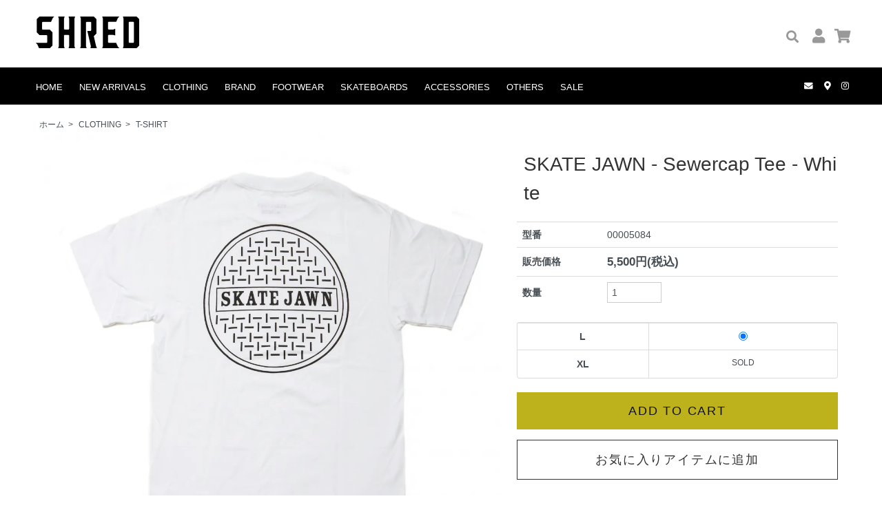

--- FILE ---
content_type: text/html; charset=EUC-JP
request_url: https://srd-osaka.com/?pid=152736516
body_size: 12319
content:
<!DOCTYPE html PUBLIC "-//W3C//DTD XHTML 1.0 Transitional//EN" "http://www.w3.org/TR/xhtml1/DTD/xhtml1-transitional.dtd">
<html xmlns:og="http://ogp.me/ns#" xmlns:fb="http://www.facebook.com/2008/fbml" xmlns:mixi="http://mixi-platform.com/ns#" xmlns="http://www.w3.org/1999/xhtml" xml:lang="ja" lang="ja" dir="ltr">
<head>
<meta http-equiv="content-type" content="text/html; charset=euc-jp" />
<meta http-equiv="X-UA-Compatible" content="IE=edge,chrome=1" />
<title>SKATE JAWN - Sewercap Tee - White - SHRED</title>
<meta name="Keywords" content="SKATE JAWN - Sewercap Tee - White,shredosaka" />
<meta name="Description" content="6 oz. 100% cottonback graphic" />
<meta name="Author" content="" />
<meta name="Copyright" content="GMOペパボ" />
<meta http-equiv="content-style-type" content="text/css" />
<meta http-equiv="content-script-type" content="text/javascript" />
<link rel="stylesheet" href="https://srd-osaka.com/css/framework/colormekit.css" type="text/css" />
<link rel="stylesheet" href="https://srd-osaka.com/css/framework/colormekit-responsive.css" type="text/css" />
<link rel="stylesheet" href="https://img14.shop-pro.jp/PA01306/278/css/5/index.css?cmsp_timestamp=20260124115947" type="text/css" />
<link rel="stylesheet" href="https://img14.shop-pro.jp/PA01306/278/css/5/product.css?cmsp_timestamp=20260124115947" type="text/css" />

<link rel="alternate" type="application/rss+xml" title="rss" href="https://srd-osaka.com/?mode=rss" />
<link rel="shortcut icon" href="https://img14.shop-pro.jp/PA01306/278/favicon.ico?cmsp_timestamp=20240527112711" />
<script type="text/javascript" src="//ajax.googleapis.com/ajax/libs/jquery/1.7.2/jquery.min.js" ></script>
<meta property="og:title" content="SKATE JAWN - Sewercap Tee - White - SHRED" />
<meta property="og:description" content="6 oz. 100% cottonback graphic" />
<meta property="og:url" content="https://srd-osaka.com?pid=152736516" />
<meta property="og:site_name" content="SHRED" />
<meta property="og:image" content="https://img14.shop-pro.jp/PA01306/278/product/152736516.jpg?cmsp_timestamp=20200807170625"/>
<meta property="og:type" content="product" />
<meta property="product:price:amount" content="5500" />
<meta property="product:price:currency" content="JPY" />
<meta property="product:product_link" content="https://srd-osaka.com?pid=152736516" />
<!-- Global site tag (gtag.js) - Google Analytics -->
<script async src="https://www.googletagmanager.com/gtag/js?id=UA-116149374-1"></script>
<script>
  window.dataLayer = window.dataLayer || [];
  function gtag(){dataLayer.push(arguments);}
  gtag('js', new Date());

  gtag('config', 'UA-116149374-1');
</script>
<script>
  var Colorme = {"page":"product","shop":{"account_id":"PA01306278","title":"SHRED"},"basket":{"total_price":0,"items":[]},"customer":{"id":null},"inventory_control":"option","product":{"shop_uid":"PA01306278","id":152736516,"name":"SKATE JAWN - Sewercap Tee - White","model_number":"00005084","stock_num":3,"sales_price":5000,"sales_price_including_tax":5500,"variants":[{"id":1,"option1_value":"L","option2_value":"","title":"L","model_number":"","stock_num":3,"option_price":5000,"option_price_including_tax":5500,"option_members_price":5000,"option_members_price_including_tax":5500},{"id":2,"option1_value":"XL","option2_value":"","title":"XL","model_number":"","stock_num":0,"option_price":5000,"option_price_including_tax":5500,"option_members_price":5000,"option_members_price_including_tax":5500}],"category":{"id_big":1877677,"id_small":5},"groups":[],"members_price":5000,"members_price_including_tax":5500}};

  (function() {
    function insertScriptTags() {
      var scriptTagDetails = [];
      var entry = document.getElementsByTagName('script')[0];

      scriptTagDetails.forEach(function(tagDetail) {
        var script = document.createElement('script');

        script.type = 'text/javascript';
        script.src = tagDetail.src;
        script.async = true;

        if( tagDetail.integrity ) {
          script.integrity = tagDetail.integrity;
          script.setAttribute('crossorigin', 'anonymous');
        }

        entry.parentNode.insertBefore(script, entry);
      })
    }

    window.addEventListener('load', insertScriptTags, false);
  })();
</script>
<script async src="https://zen.one/analytics.js"></script>
</head>
<body>
<meta name="colorme-acc-payload" content="?st=1&pt=10029&ut=152736516&at=PA01306278&v=20260131105315&re=&cn=11a55f2ab2990e9daffaa3344f2d08e4" width="1" height="1" alt="" /><script>!function(){"use strict";Array.prototype.slice.call(document.getElementsByTagName("script")).filter((function(t){return t.src&&t.src.match(new RegExp("dist/acc-track.js$"))})).forEach((function(t){return document.body.removeChild(t)})),function t(c){var r=arguments.length>1&&void 0!==arguments[1]?arguments[1]:0;if(!(r>=c.length)){var e=document.createElement("script");e.onerror=function(){return t(c,r+1)},e.src="https://"+c[r]+"/dist/acc-track.js?rev=3",document.body.appendChild(e)}}(["acclog001.shop-pro.jp","acclog002.shop-pro.jp"])}();</script>
<link href="https://use.fontawesome.com/releases/v5.6.1/css/all.css" rel="stylesheet">
<script type="text/javascript" src="https://ajax.googleapis.com/ajax/libs/jquery/1.11.0/jquery.min.js"></script>
<script type="text/javascript" src="https://img.shop-pro.jp/tmpl_js/73/jquery.tile.js"></script>
<script type="text/javascript" src="https://img.shop-pro.jp/tmpl_js/73/jquery.skOuterClick.js"></script>


<div id="sp-header" class="visible-phone">
  <div class="toolbar">
    <h1 class="shopname">
        <a href="https://srd-osaka.com/"><img src="https://img14.shop-pro.jp/PA01306/278/PA01306278.png?cmsp_timestamp=20240527112711" alt="SHRED" /></a>
      </h1>
    <ul class="inline pull-right txt_r">
    <li>
  <form action="https://srd-osaka.com/" method="get" class="" id="srch">
      <input type="hidden" name="mode" value="srh">
        <input id="search" name="keyword" type="text" placeholder="Search Item"><input id="search_submit" class="fas" value="&#61442;" type="submit">
      </form>
</li>
    <li><a href="https://srd-osaka.com/?mode=f7" class=""><i class="fas fa-heart"></i></a></li>
    <li>
      <a href="https://srd-osaka.com/?mode=myaccount" class=""><i class="fas fa-user"></i></a>
    </li>
      <li class="rightcart">
        <a href="https://srd-osaka.com/cart/proxy/basket?shop_id=PA01306278&shop_domain=srd-osaka.com">
          <div class="u-wrap">
            <i class="fa fa-shopping-cart fa-lg"></i>
                          <span class="toolbar__item__count">0</span>
                      </div>
        </a>
      </li>
      <li>
        <a href="" class="u-toggle">
          <div class="u-wrap">
            <i class="fa fa-bars fa-lg"></i>
          </div>
        </a>
      </li>
      </ul>
  </div>
</div>



<div class="wrapper pad_t_10 user-search">
  
  <ul class="inline pull-right hidden-phone txt_r">
      <li>
  <form action="https://srd-osaka.com/" method="get" class="mar_b_50" id="srch">
      <input type="hidden" name="mode" value="srh">
        <input id="search" name="keyword" type="text" placeholder="Search Item"><input id="search_submit" class="fas" value="&#xf002;" type="submit">

      </form>
</li>
    <li>
      <a href="https://srd-osaka.com/?mode=myaccount" class="txt_c_333"><i class="fas fa-user"></i></a>
    </li>
    <li>
        <a href="https://srd-osaka.com/cart/proxy/basket?shop_id=PA01306278&shop_domain=srd-osaka.com" class="txt_c_333"><i class="fas fa-shopping-cart"></i></a>
      </li>
    <!--  -->
  </ul>
  
</div>

<div class="pc-header hidden-phone">
  
    
  <div class="txt_24" style="padding-left:1%;"><a href="https://srd-osaka.com/"><img src="https://img14.shop-pro.jp/PA01306/278/PA01306278.png?cmsp_timestamp=20240527112711" alt="SHRED" /></a></div>
  <div style="padding-left:1%;">
    <ul class="dropmenu inline mar_t_10 txt_16" style="display: none!important">
      <li class="pad_v_10 mar_r_20">
        <a href="#"><i class="icon-lg-b icon-chevron_down va-30 mar_r_5"></i>カテゴリーから探す</a>
        <ul>
                      <li>
              <a href="https://srd-osaka.com/?mode=cate&cbid=1877676&csid=0">
                SKATEBOARD
              </a>
            </li>
                      <li>
              <a href="https://srd-osaka.com/?mode=cate&cbid=1877677&csid=0">
                CLOTHING
              </a>
            </li>
                      <li>
              <a href="https://srd-osaka.com/?mode=cate&cbid=1877682&csid=0">
                ACCESSORIES
              </a>
            </li>
                      <li>
              <a href="https://srd-osaka.com/?mode=cate&cbid=2574723&csid=0">
                FOOTWEAR
              </a>
            </li>
                      <li>
              <a href="https://srd-osaka.com/?mode=cate&cbid=2587138&csid=0">
                OTHERS
              </a>
            </li>
                      <li>
              <a href="https://srd-osaka.com/?mode=cate&cbid=2587139&csid=0">
                SALE
              </a>
            </li>
                  </ul>
      </li>
      <li class="pad_v_10 mar_r_20">
        <a href="#"><i class="icon-lg-b icon-chevron_down va-30 mar_r_5"></i>グループから探す</a>
        <ul>
                      <li>SHRED
              <a href="https://srd-osaka.com/?mode=grp&gid=1052642&sort=n">
                TIGHTBOOTH
              </a>
            </li>
                      <li>SHRED
              <a href="https://srd-osaka.com/?mode=grp&gid=1053159&sort=n">
                EVISEN
              </a>
            </li>
                      <li>SHRED
              <a href="https://srd-osaka.com/?mode=grp&gid=1058789&sort=n">
                SHRED
              </a>
            </li>
                      <li>SHRED
              <a href="https://srd-osaka.com/?mode=grp&gid=1281645&sort=n">
                WHIMSY
              </a>
            </li>
                      <li>SHRED
              <a href="https://srd-osaka.com/?mode=grp&gid=2494416&sort=n">
                CHAOS FISHING CLUB
              </a>
            </li>
                      <li>SHRED
              <a href="https://srd-osaka.com/?mode=grp&gid=1053169&sort=n">
                PALACE
              </a>
            </li>
                      <li>SHRED
              <a href="https://srd-osaka.com/?mode=grp&gid=2894356&sort=n">
                MANWHO
              </a>
            </li>
                      <li>SHRED
              <a href="https://srd-osaka.com/?mode=grp&gid=2128705&sort=n">
                HOLE AND HOLLAND
              </a>
            </li>
                      <li>SHRED
              <a href="https://srd-osaka.com/?mode=grp&gid=2683968&sort=n">
                福袋
              </a>
            </li>
                      <li>SHRED
              <a href="https://srd-osaka.com/?mode=grp&gid=3109818&sort=n">
                SALE
              </a>
            </li>
                  </ul>
      </li>
      <li class="pad_v_10 mar_r_20"><a href="https://srd-osaka.com/?mode=sk#info" class="txt_c_333"><i class="icon-lg-b icon-help va-30 mar_r_5"></i>ショップについて</a></li>
            <li class="pad_v_10 mar_r_20"><a href="https://shredosaka.shop-pro.jp/customer/inquiries/new" class="txt_c_333"><i class="icon-lg-b icon-mail va-30 mar_r_5"></i>お問い合わせ</a></li>
    </ul>
  </div>
</div>


  <nav class="gnav-wrapper hidden-phone">
 <ul class="gnav main-wrapper">
 <li class="shopname">
        <a href="https://srd-osaka.com/"><img src="https://img14.shop-pro.jp/PA01306/278/PA01306278.png?cmsp_timestamp=20240527112711" alt="SHRED" /></a>
 </li>
 <li class="homelink"><a href="https://srd-osaka.com/">HOME</a></li>
 <li><a href="https://srd-osaka.com/?mode=f6&sort=n">NEW ARRIVALS</a></li>
 <li><a href="https://srd-osaka.com/?mode=cate&cbid=1877677&csid=0&sort=n">CLOTHING</a><div class="megamenu">
   <ul class="megamenu-inner main-wrapper">
             <li><a href="https://srd-osaka.com/?mode=cate&cbid=1877677&csid=1&sort=n">OUTER</a></li>
             <li><a href="https://srd-osaka.com/?mode=cate&cbid=1877677&csid=2&sort=n">SWEAT</a></li>
             <li><a href="https://srd-osaka.com/?mode=cate&cbid=1877677&csid=3&sort=n">TOPS</a></li>
             <li><a href="https://srd-osaka.com/?mode=cate&cbid=1877677&csid=14&sort=n">LS T-SHIRT</a></li>
             <li><a href="https://srd-osaka.com/?mode=cate&cbid=1877677&csid=5&sort=n">T-SHIRT</a></li>
             <li><a href="https://srd-osaka.com/?mode=cate&cbid=1877677&csid=4&sort=n">PANTS</a></li>
   </ul>
  </div></li>
 <li><span style="color: #fff;">BRAND</span>
 <div class="megamenu">
   <ul class="megamenu-inner main-wrapper">
    <li><a href="https://srd-osaka.com/?mode=grp&gid=1052642&sort=n">TIGHTBOOTH</a></li>
             <li><a href="https://srd-osaka.com/?mode=grp&gid=1053159&sort=n">EVISEN</a></li>
             <li><a href="https://srd-osaka.com/?mode=grp&gid=1058789&sort=n">SHRED</a></li>
             <li><a href="https://srd-osaka.com/?mode=grp&gid=1281645&sort=n">WHIMSY</a></li>
             <li><a href="https://srd-osaka.com/?mode=grp&gid=2494416&sort=n">CHAOS FISHING CLUB</a></li>
             <li><a href="https://srd-osaka.com/?mode=grp&gid=1053169&sort=n">PALACE</a></li>
             <li><a href="https://srd-osaka.com/?mode=grp&gid=2894356&sort=n">MANWHO</a></li>
             <li><a href="https://srd-osaka.com/?mode=grp&gid=2128705&sort=n">HOLE AND HOLLAND</a></li>
          <!--             <li>
              <a href="https://srd-osaka.com/?mode=grp&gid=1052642">
                <img src="https://img14.shop-pro.jp/PA01306/278/category/g_1052642.png?cmsp_timestamp=20200430220821" alt="TIGHTBOOTH" class="group-img" />
                TIGHTBOOTH
              </a>
            </li>
                      <li>
              <a href="https://srd-osaka.com/?mode=grp&gid=1053159">
                <img src="https://img14.shop-pro.jp/PA01306/278/category/g_1053159.png?cmsp_timestamp=20200310165946" alt="EVISEN" class="group-img" />
                EVISEN
              </a>
            </li>
                      <li>
              <a href="https://srd-osaka.com/?mode=grp&gid=1058789">
                <img src="https://img14.shop-pro.jp/PA01306/278/category/g_1058789.png?cmsp_timestamp=20200310170036" alt="SHRED" class="group-img" />
                SHRED
              </a>
            </li>
                      <li>
              <a href="https://srd-osaka.com/?mode=grp&gid=1281645">
                <img src="https://img14.shop-pro.jp/PA01306/278/category/g_1281645.png?cmsp_timestamp=20201128023345" alt="WHIMSY" class="group-img" />
                WHIMSY
              </a>
            </li>
                      <li>
              <a href="https://srd-osaka.com/?mode=grp&gid=2494416">
                <img src="" alt="CHAOS FISHING CLUB" class="group-img" />
                CHAOS FISHING CLUB
              </a>
            </li>
                      <li>
              <a href="https://srd-osaka.com/?mode=grp&gid=1053169">
                <img src="https://img14.shop-pro.jp/PA01306/278/category/g_1053169.png?cmsp_timestamp=20201128023402" alt="PALACE" class="group-img" />
                PALACE
              </a>
            </li>
                      <li>
              <a href="https://srd-osaka.com/?mode=grp&gid=2894356">
                <img src="" alt="MANWHO" class="group-img" />
                MANWHO
              </a>
            </li>
                      <li>
              <a href="https://srd-osaka.com/?mode=grp&gid=2128705">
                <img src="https://img14.shop-pro.jp/PA01306/278/category/g_2128705.png?cmsp_timestamp=20230818123233" alt="HOLE AND HOLLAND" class="group-img" />
                HOLE AND HOLLAND
              </a>
            </li>
                      <li>
              <a href="https://srd-osaka.com/?mode=grp&gid=2683968">
                <img src="" alt="福袋" class="group-img" />
                福袋
              </a>
            </li>
                      <li>
              <a href="https://srd-osaka.com/?mode=grp&gid=3109818">
                <img src="" alt="SALE" class="group-img" />
                SALE
              </a>
            </li>
           -->
   </ul>
  </div>
</li>
 <li><a href="https://srd-osaka.com/?mode=cate&csid=0&cbid=2574723&sort=n">FOOTWEAR</a><div class="megamenu">
   <ul class="megamenu-inner main-wrapper">
             <li><a href="https://srd-osaka.com/?mode=cate&cbid=2574723&csid=1&sort=n">adidas</a></li>
             <li><a href="https://srd-osaka.com/?mode=cate&cbid=2574723&csid=2&sort=n">AREth</a></li>
             <li><a href="https://srd-osaka.com/?mode=cate&cbid=2574723&csid=3&sort=n">CONVERSE</a></li>
             <li><a href="https://srd-osaka.com/?mode=cate&cbid=2574723&csid=4&sort=n">POSSESSED</a></li>
             <li><a href="https://srd-osaka.com/?mode=cate&cbid=2574723&csid=5&sort=n">VANS</a></li>
   </ul>
  </div></li>
 <li><a href="https://srd-osaka.com/?mode=cate&cbid=1877676&csid=0&sort=n">SKATEBOARDS</a><div class="megamenu">
   <ul class="megamenu-inner main-wrapper">
<li><a href="https://srd-osaka.com/?mode=cate&cbid=1877676&csid=1&sort=n">DECK</a></li>
             <li><a href="https://srd-osaka.com/?mode=cate&cbid=1877676&csid=2&sort=n">TRUCK</a></li>
             <li><a href="https://srd-osaka.com/?mode=cate&cbid=1877676&csid=3&sort=n">WHEEL</a></li>
             <li><a href="https://srd-osaka.com/?mode=cate&cbid=1877676&csid=4&sort=n">BEARING</a></li>
             <li><a href="https://srd-osaka.com/?mode=cate&cbid=1877676&csid=5&sort=n">HARD</a></li>
             <li><a href="https://srd-osaka.com/?mode=cate&cbid=1877676&csid=7&sort=n">GRIP TAPE</a></li>
             <li><a href="https://srd-osaka.com/?mode=cate&cbid=1877676&csid=8&sort=n">COMPLETE SET</a></li>
   </ul>
  </div></li>

   <li><a href="https://srd-osaka.com/?mode=cate&csid=0&cbid=1877682&sort=n">ACCESSORIES</a><div class="megamenu">
   <ul class="megamenu-inner main-wrapper">
<li><a href="https://srd-osaka.com/?mode=cate&cbid=1877682&csid=17&sort=n">HEADWEAR</a></li>
             <li><a href="https://srd-osaka.com/?mode=cate&cbid=1877682&csid=18&sort=n">BAGS</a></li>
             <li><a href="https://srd-osaka.com/?mode=cate&cbid=1877682&csid=19&sort=n">SOX</a></li>
             <li><a href="https://srd-osaka.com/?mode=cate&cbid=1877682&csid=14&sort=n">EYE WEAR</a></li>
   </ul>
  </div></li>

 <li><a href="https://srd-osaka.com/?mode=cate&csid=0&cbid=2587138&sort=n">OTHERS</a><div class="megamenu">
   <ul class="megamenu-inner main-wrapper">
    <li><a href="https://srd-osaka.com/?mode=cate&cbid=2587138&csid=1&sort=n">GOODS</a></li>
		 <li><a href="https://srd-osaka.com/?mode=cate&cbid=2587138&csid=12&sort=n">INCENSE</a></li>
<li><a href="https://srd-osaka.com/?mode=cate&cbid=2587138&csid=4&sort=n">TOWEL</a></li>
             <li><a href="https://srd-osaka.com/?mode=cate&cbid=2587138&csid=6&sort=n">VIDEO</a></li>
             <li><a href="https://srd-osaka.com/?mode=cate&cbid=2587138&csid=7&sort=n">MUSIC</a></li>
             <li><a href="https://srd-osaka.com/?mode=cate&cbid=2587138&csid=8&sort=n">BOOKS</a></li>
<li><a href="https://srd-osaka.com/?mode=cate&cbid=2587138&csid=2&sort=n">WALLETS</a></li>
<li><a href="https://srd-osaka.com/?mode=cate&cbid=2587138&csid=3&sort=n">BELT</a></li>
<li><a href="https://srd-osaka.com/?mode=cate&cbid=2587138&csid=5&sort=n">PINS</a></li>
             <li><a href="https://srd-osaka.com/?mode=cate&cbid=2587138&csid=9&sort=n">STICKERS</a></li>
             <li><a href="https://srd-osaka.com/?mode=cate&cbid=2587138&csid=10&sort=n">VIDEO EQUIPMENT</a></li>
		         <li><a href="https://srd-osaka.com/?mode=cate&cbid=2587138&csid=13&sort=n">FISHING</a></li>
             <li><a href="https://srd-osaka.com/?mode=cate&cbid=2587138&csid=11&sort=n">OVERSEAS SHIPPING</a></li>
   </ul>
  </div></li>
  <li><a href="https://srd-osaka.com/?mode=cate&csid=0&cbid=2587139&sort=n">SALE</a></li>
  
    <li class="navawesome">
      <a href="https://shredosaka.shop-pro.jp/secure/?mode=inq&shop_id=PA01306278"><i class="fas fa-envelope"></i></a>
    </li>
     <li class="navawesome">
      <a href="https://srd-osaka.com/?mode=f8"><i class="fas fa-map-marker-alt"></i></a>
    </li>
    <li class="navawesome">
      <a href="https://www.instagram.com/shredosaka/" target="blank"><i class="fab fa-instagram"></i></a>
    </li>
    <li class="navcontact">
      <a href="https://www.instagram.com/shredosaka/" target="blank" class=""><i class="fab fa-instagram"></i></a>
    </li>
     <li class="navcontact">
      <a href="https://srd-osaka.com/?mode=f8" class=""><i class="fas fa-map-marker-alt"></i></a>
    </li>
    <li class="navcontact">
      <a href="https://shredosaka.shop-pro.jp/secure/?mode=inq&shop_id=PA01306278" class=""><i class="fas fa-envelope"></i></a>
    </li>

          <ul class="inline pull-right txt_r user-search navawesome">
    <li>
  <form action="https://srd-osaka.com/" method="get" class="" id="srch">
      <input type="hidden" name="mode" value="srh">
        <input id="search" name="keyword" type="text" placeholder="Search Item"><input id="search_submit" class="fas" value="&#61442;" type="submit">
      </form>
</li>
    <li><a href="https://srd-osaka.com/?mode=f7" class=""><i class="fas fa-heart"></i></a></li>
    <li>
      <a href="https://srd-osaka.com/?mode=myaccount" class=""><i class="fas fa-user"></i></a>
    </li>
      <li class="rightcart">
        <a href="https://srd-osaka.com/cart/proxy/basket?shop_id=PA01306278&shop_domain=srd-osaka.com">
          <div class="u-wrap">
            <i class="fa fa-shopping-cart fa-lg"></i>
                          <span class="toolbar__item__count">0</span>
                      </div>
        </a>
      </li>
      </ul>
 </ul>
 
</nav>



<div class="wrapper container mar_auto">
  <div class="row">
    <div id="contents" class="col col-lg-12 col-sm-12">
      <link rel="stylesheet" type="text/css" href="./js/jquery.bxslider/jquery.bxslider.css" />
<script type="text/javascript" src="./js/jquery.bxslider/jquery.bxslider.min.js"></script>

<div id="product" class="mar_t_20">
  
  <div class="small-12 large-12 columns">
    <ul class="topicpath-nav inline txt_12">
      <li><a href="https://srd-osaka.com/">ホーム</a></li>
              <li>&nbsp;&gt;&nbsp;<a href="?mode=cate&cbid=1877677&csid=0&sort=n">CLOTHING</a></li>
                    <li>&nbsp;&gt;&nbsp;<a href="?mode=cate&cbid=1877677&csid=5&sort=n">T-SHIRT</a></li>
          </ul>
      </div>
  

      <form name="product_form" method="post" action="https://srd-osaka.com/cart/proxy/basket/items/add">
      
      <div class="row">
        
        <div class="container-section product-image col-right col-xs-12 col-sm-6 col-lg-7 col">
          <div class="product-image-main">
            <ul class="bxslider">
                              <li><img src="https://img14.shop-pro.jp/PA01306/278/product/152736516.jpg?cmsp_timestamp=20200807170625" class="mainImage" alt="" /></li>
                                                              <li><img src="https://img14.shop-pro.jp/PA01306/278/product/152736516_o1.jpg?cmsp_timestamp=20201008002156" alt="サムネイル画像" /></li>
                                                                                                                                                                                                                                                                                                                                                                                                                                                                                                                                                                                                                                                                                                                                                                                                                                                                                                                                                                                                                                                                                                                                                                                                                                                                                                                                                                                                                                                                                                                                          </ul>
          </div>
                      <div class="product-image-thumb grid_row">
              <ul class="row custom-thumb">
                                  <li class="col-lg-2 col thumb-unit">
                    <a data-slide-index="0" href="#"><img src="https://img14.shop-pro.jp/PA01306/278/product/152736516.jpg?cmsp_timestamp=20200807170625" class="thumb" alt="サムネイル画像" /></a>
                  </li>
                                                                    <li class="col-lg-2 col thumb-unit">
                    <a data-slide-index="1" href="#"><img src="https://img14.shop-pro.jp/PA01306/278/product/152736516_o1.jpg?cmsp_timestamp=20201008002156" class="thumb" alt="サムネイル画像" /></a>
                  </li>
                                                                                                                                                                                                                                                                                                                                                                                                                                                                                                                                                                                                                                                                                                                                                                                                                                                                                                                                                                                                                                                                                                                                                                                                                                                                                                                                                                                                                                                                                                                                                                                                                                                                                                                                                </ul>
            </div>
                  </div>
        

        <div class="product_info_block col-xs-12 col-sm-6 col-lg-5 col sp">
          
          <span>
          </span>
          <h2 class="pad_l_10 mar_b_20 txt_28 txt_fwn sp">SKATE JAWN - Sewercap Tee - White</h2>
          <div class="product-spec-block">

            
                                          <div id="prd-opt-table" class="txt_c">
                  <table id="option_tbl"><tr class="stock_head"></tr><tr><th class="cell_1">L</th><td class="cell_2"><div><input type="radio" name="option" value="75469229,0,,0" checked="checked" id="0-0" /></div><label for=0-0 style="display:block;"><span class="table_price">5,500円(税込)</span><br /></label></td></tr><tr><th class="cell_1">XL</th><td class="cell_2"><span class="table_price">5,500円(税込)</span><br /><span class="stock_zero">SOLD</span></td></tr></table>
                </div>
                
                                      
<table class="product-spec-table none_border_table table">
                              <tr>
                  <th class="product-spec-title">型番</th>
                  <td>00005084</td>
                </tr>
                                                          <tr>
                  <th>販売価格</th>
                  <td>
                                        <div class="product_sales">5,500円(税込)</div>
                                                          </td>
                </tr>
              
              
                                                          

              
                            

              
                              <tr>
                  <th>数量</th>
                  <td>
                                          <input type="text" name="product_num" value="1" class="product-cart-init-num" />
                      <div class="product-unit"></div>
                                      </td>
                </tr>
                            
            </table>
            
            
                          <div class="stock_error"></div>
              <div class="disable_cartin product_cart_area">
                <input class="btn btn-02 btn-xlg btn-block btn-addcart" type="submit" value="ADD TO CART" />
              </div>
                                      
            
<button 
  type="button" 
  class="favorite-button" 
   data-favorite-button-selector="DOMSelector" data-product-id="152736516" data-added-class="fav-items"
>
  <span class="fav-items-off">お気に入りアイテムに追加</span><span class="fav-items-on">お気に入りに追加済み <span class="red">&#9829;</span></span>
</button>
            
            <ul><li><a href="https://srd-osaka.com/?mode=f7">お気に入り一覧</a></li>
            <li><a href="https://shredosaka.shop-pro.jp/customer/products/152736516/inquiries/new">この商品について問い合わせる</a></li>
          </ul>
          </div>
          
        </div>
        


        <div class="product_info_block col-xs-12 col-sm-6 col-lg-5 col pc">
          <h2 class="pad_l_10 mar_b_20 txt_28 txt_fwn pc">SKATE JAWN - Sewercap Tee - White</h2>
          
          <div class="product-spec-block">
            <table class="product-spec-table none_border_table table">
                              <tr>
                  <th class="product-spec-title">型番</th>
                  <td>00005084</td>
                </tr>
                            <!---->
                              <!--  -->
                <tr>
                  <th>販売価格</th>
                  <td>
                                                          <div class="product_sales">5,500円(税込)</div>                                                          </td>
                </tr>
              
              
                                                          

              
                            

              
                              <tr>
                  <th>数量</th>
                  <td>
                                          <input type="text" name="product_num" value="1" class="product-cart-init-num" />
                      <div class="product-unit"></div>
                                      </td>
                </tr>
                            
            </table>
            

            
                                          <div id="prd-opt-table" class="txt_c">
                  <table id="option_tbl"><tr class="stock_head"></tr><tr><th class="cell_1">L</th><td class="cell_2"><div><input type="radio" name="option" value="75469229,0,,0" checked="checked" id="0-0" /></div><label for=0-0 style="display:block;"><span class="table_price">5,500円(税込)</span><br /></label></td></tr><tr><th class="cell_1">XL</th><td class="cell_2"><span class="table_price">5,500円(税込)</span><br /><span class="stock_zero">SOLD</span></td></tr></table>
                </div>
                
                                      

            
                          <div class="stock_error"></div>
              <div class="disable_cartin product_cart_area">
                <input class="btn btn-02 btn-xlg btn-block btn-addcart" type="submit" value="ADD TO CART" />
              </div>
                                      
            
<button 
  type="button" 
  class="favorite-button" 
   data-favorite-button-selector="DOMSelector" data-product-id="152736516" data-added-class="fav-items"
>
  <span class="fav-items-off">お気に入りアイテムに追加</span><span class="fav-items-on">お気に入りに追加済み <span class="red">&#9829;</span></span>
</button>
            
            <ul style="text-align: center; margin: 20px 0; font-size: 1.25em;"><li><a href="https://srd-osaka.com/?mode=f7">お気に入り一覧</a></li>
            <li><a href="https://shredosaka.shop-pro.jp/customer/products/152736516/inquiries/new">この商品について問い合わせる</a></li></ul>
            
          </div>

          
        </div>
        
        <div class="row pc_products_text">
        
        <div class="product-order-exp clearfix col-lg-12 mar_t_50 mar_b_50">
          6 oz. 100% cotton<br />
back graphic
        </div>
        
      </div>
      </div>

      
            

      <input type="hidden" name="user_hash" value="b758d6545fdbbcf14cce72c80ab9baf7"><input type="hidden" name="members_hash" value="b758d6545fdbbcf14cce72c80ab9baf7"><input type="hidden" name="shop_id" value="PA01306278"><input type="hidden" name="product_id" value="152736516"><input type="hidden" name="members_id" value=""><input type="hidden" name="back_url" value="https://srd-osaka.com/?pid=152736516"><input type="hidden" name="reference_token" value="11c2e75e7e3441309f63d03ebd81316b"><input type="hidden" name="shop_domain" value="srd-osaka.com">
    </form>
  </div>

  <div class="hide">

  </div>


<script type="text/javascript">
$(window).load(function(){
  $('.bxslider').bxSlider({
    slideWidth: 1000, //画像の横幅を指定
    swipeThreshold: 10,
    mode: 'horizontal',
    pagerCustom: '.custom-thumb',
    onSliderLoad: function(index){
      $('.container-section').css('opacity','1');
    }
  });
});
</script>


<script type="text/javascript">
  $(function () {
    $(window).load(function () {
      $('.thumb-unit').tile();
    });
    $(window).resize(function () {
      $('.thumb-unit').tile();
    });
  });
</script>

      
            
      
  <div class="mar_b_50 recommend-sub">
    <h2 class="pad_l_10 mar_b_20 txt_28 txt_fwn bor_b_1">Recommended Item</h2>
    <ul class="row unstyled">
              <li class="col col-xs-6 col-lg-3 recommend-unit mar_b_0 txt_c product-box">
          <a href="?pid=190243552">
                          <img src="https://img14.shop-pro.jp/PA01306/278/product/190243552_th.jpg?cmsp_timestamp=20260123143106" alt="ADRENALINE LEATHER DOWN JKT
(TIGHTBOOTH x SEEDA) " class="show mar_auto mar_b_10" />
                      ADRENALINE LEATHER DOWN JKT
(TIGHTBOOTH x SEEDA) 
          </a>
                        <span class="price">88,000円(税込)</span>
                              </li>
              <li class="col col-xs-6 col-lg-3 recommend-unit mar_b_0 txt_c product-box">
          <a href="?pid=190243368">
                          <img src="https://img14.shop-pro.jp/PA01306/278/product/190243368_th.jpg?cmsp_timestamp=20260123142730" alt="ADRENALINE HOODIE
(TIGHTBOOTH x SEEDA)" class="show mar_auto mar_b_10" />
                      ADRENALINE HOODIE
(TIGHTBOOTH x SEEDA)
          </a>
                        <span class="price">22,000円(税込)</span>
                              </li>
              <li class="col col-xs-6 col-lg-3 recommend-unit mar_b_0 txt_c product-box">
          <a href="?pid=190243216">
                          <img src="https://img14.shop-pro.jp/PA01306/278/product/190243216_th.jpg?cmsp_timestamp=20260123142223" alt="MACHIKAZE T-SHIRT
(TIGHTBOOTH x SEEDA)" class="show mar_auto mar_b_10" />
                      MACHIKAZE T-SHIRT
(TIGHTBOOTH x SEEDA)
          </a>
                        <span class="price">9,900円(税込)</span>
                              </li>
              <li class="col col-xs-6 col-lg-3 recommend-unit mar_b_0 txt_c product-box">
          <a href="?pid=190192754">
                          <img src="https://img14.shop-pro.jp/PA01306/278/product/190192754_th.jpg?cmsp_timestamp=20260120141008" alt="EVISEN -  HUF x EVISEN STASH BOX" class="show mar_auto mar_b_10" />
                      EVISEN -  HUF x EVISEN STASH BOX
          </a>
                        <span class="price">13,200円(税込)</span>
                              </li>
              <li class="col col-xs-6 col-lg-3 recommend-unit mar_b_0 txt_c product-box">
          <a href="?pid=188994967">
                          <img src="https://img14.shop-pro.jp/PA01306/278/product/188994967_th.jpg?cmsp_timestamp=20251017180630" alt="TIGHTBOOTH - LOGO DUFFLE BAG" class="show mar_auto mar_b_10" />
                      TIGHTBOOTH - LOGO DUFFLE BAG
          </a>
                        <span class="price">46,200円(税込)</span>
                              </li>
              <li class="col col-xs-6 col-lg-3 recommend-unit mar_b_0 txt_c product-box">
          <a href="?pid=189098256">
                          <img src="https://img14.shop-pro.jp/PA01306/278/product/189098256_th.jpg?cmsp_timestamp=20251024210843" alt="TIGHTBOOTH - CP LOGO BRONZE -  7.3”, 8.0”, 8.38”," class="show mar_auto mar_b_10" />
                      TIGHTBOOTH - CP LOGO BRONZE -  7.3”, 8.0”, 8.38”,
          </a>
                        <span class="price">13,200円(税込)</span>
                              </li>
              <li class="col col-xs-6 col-lg-3 recommend-unit mar_b_0 txt_c product-box">
          <a href="?pid=189098224">
                          <img src="https://img14.shop-pro.jp/PA01306/278/product/189098224_th.jpg?cmsp_timestamp=20251024210128" alt="TIGHTBOOTH - SHREDDER - 7.8”, 8.0”, 8.125”, 8.25”" class="show mar_auto mar_b_10" />
                      TIGHTBOOTH - SHREDDER - 7.8”, 8.0”, 8.125”, 8.25”
          </a>
                        <span class="price">13,200円(税込)</span>
                              </li>
              <li class="col col-xs-6 col-lg-3 recommend-unit mar_b_0 txt_c product-box">
          <a href="?pid=189098185">
                          <img src="https://img14.shop-pro.jp/PA01306/278/product/189098185_th.jpg?cmsp_timestamp=20251024210450" alt="TIGHTBOOTH - NOISE - 8.125”, 8.25”, 8.5”" class="show mar_auto mar_b_10" />
                      TIGHTBOOTH - NOISE - 8.125”, 8.25”, 8.5”
          </a>
                        <span class="price">13,200円(税込)</span>
                              </li>
              <li class="col col-xs-6 col-lg-3 recommend-unit mar_b_0 txt_c product-box">
          <a href="?pid=189098165">
                          <img src="https://img14.shop-pro.jp/PA01306/278/product/189098165_th.jpg?cmsp_timestamp=20251024205706" alt="TIGHTBOOTH - GRILLS -   8.0”, 8.125”, 8.25”" class="show mar_auto mar_b_10" />
                      TIGHTBOOTH - GRILLS -   8.0”, 8.125”, 8.25”
          </a>
                        <span class="price">13,200円(税込)</span>
                              </li>
              <li class="col col-xs-6 col-lg-3 recommend-unit mar_b_0 txt_c product-box">
          <a href="?pid=189098122">
                          <img src="https://img14.shop-pro.jp/PA01306/278/product/189098122_th.jpg?cmsp_timestamp=20251024203757" alt="TIGHTBOOTH - SPIDER WALK - 8.375"" class="show mar_auto mar_b_10" />
                      TIGHTBOOTH - SPIDER WALK - 8.375"
          </a>
                        <span class="price">13,200円(税込)</span>
                              </li>
              <li class="col col-xs-6 col-lg-3 recommend-unit mar_b_0 txt_c product-box">
          <a href="?pid=187652858">
                          <img src="https://img14.shop-pro.jp/PA01306/278/product/187652858_th.jpg?cmsp_timestamp=20250718184833" alt="TIGHTBOOTH - LOGO KNAPSAC" class="show mar_auto mar_b_10" />
                      TIGHTBOOTH - LOGO KNAPSAC
          </a>
                        <span class="price">22,000円(税込)</span>
                              </li>
              <li class="col col-xs-6 col-lg-3 recommend-unit mar_b_0 txt_c product-box">
          <a href="?pid=189574321">
                          <img src="https://img14.shop-pro.jp/PA01306/278/product/189574321_th.jpg?cmsp_timestamp=20251128173855" alt="EVISEN -  ADULTS ONLY DOCUMENT CASE" class="show mar_auto mar_b_10" />
                      EVISEN -  ADULTS ONLY DOCUMENT CASE
          </a>
                        <span class="price">15,400円(税込)</span>
                              </li>
          </ul>
  </div>

      
      
    </div>
    <div id="side" class="col col-lg-3 col-sm-12 mar_t_20 mar_b_50" style="display: none;">
      
            
      
      <form action="https://srd-osaka.com/" method="get" class="mar_b_50" id="srch">
        <input type="hidden" name="mode" value="srh" />
        <select name="cid" class="mar_b_10">
          <option value="">カテゴリーを選択</option>
                      <option value="1877676,0">SKATEBOARD</option>
                      <option value="1877677,0">CLOTHING</option>
                      <option value="1877682,0">ACCESSORIES</option>
                      <option value="2574723,0">FOOTWEAR</option>
                      <option value="2587138,0">OTHERS</option>
                      <option value="2587139,0">SALE</option>
                  </select>
        <input type="text" name="keyword" value="" />
        <button class="btn btn-xs"><i class="icon-lg-b icon-search va-35"></i></button>
      </form>
      
      
</div>
      <!-- カテゴリーリスト --
                        <div>
            <h3 class="pad_l_10">カテゴリーから探す</h3>
            <ul class="unstyled bor_b_1 mar_b_50">
                      <li class="pad_10 bor_t_1">
                <a href="https://srd-osaka.com/?mode=cate&cbid=1877676&csid=0" class="show txt_c_333">
                                    SKATEBOARD
                </a>
              </li>
                                    <li class="pad_10 bor_t_1">
                <a href="https://srd-osaka.com/?mode=cate&cbid=1877677&csid=0" class="show txt_c_333">
                                    CLOTHING
                </a>
              </li>
                                    <li class="pad_10 bor_t_1">
                <a href="https://srd-osaka.com/?mode=cate&cbid=1877682&csid=0" class="show txt_c_333">
                                    ACCESSORIES
                </a>
              </li>
                                    <li class="pad_10 bor_t_1">
                <a href="https://srd-osaka.com/?mode=cate&cbid=2574723&csid=0" class="show txt_c_333">
                                    FOOTWEAR
                </a>
              </li>
                                    <li class="pad_10 bor_t_1">
                <a href="https://srd-osaka.com/?mode=cate&cbid=2587138&csid=0" class="show txt_c_333">
                                    OTHERS
                </a>
              </li>
                                    <li class="pad_10 bor_t_1">
                <a href="https://srd-osaka.com/?mode=cate&cbid=2587139&csid=0" class="show txt_c_333">
                                    SALE
                </a>
              </li>
                    </ul>
          </div>
                     // カテゴリーリスト -->
      
      <!--                   <div>
            <h3 class="pad_l_10">グループから探す</h3>
            <ul class="unstyled bor_b_1 mar_b_50">
                    <li class="pad_10 bor_t_1">
              <a href="https://srd-osaka.com/?mode=grp&gid=1052642" class="show txt_c_333">
                                  <img src="https://img14.shop-pro.jp/PA01306/278/category/g_1052642.png?cmsp_timestamp=20200430220821" class="show hidden-phone mar_b_5" />
                                TIGHTBOOTH
              </a>
            </li>
                                  <li class="pad_10 bor_t_1">
              <a href="https://srd-osaka.com/?mode=grp&gid=1053159" class="show txt_c_333">
                                  <img src="https://img14.shop-pro.jp/PA01306/278/category/g_1053159.png?cmsp_timestamp=20200310165946" class="show hidden-phone mar_b_5" />
                                EVISEN
              </a>
            </li>
                                  <li class="pad_10 bor_t_1">
              <a href="https://srd-osaka.com/?mode=grp&gid=1058789" class="show txt_c_333">
                                  <img src="https://img14.shop-pro.jp/PA01306/278/category/g_1058789.png?cmsp_timestamp=20200310170036" class="show hidden-phone mar_b_5" />
                                SHRED
              </a>
            </li>
                                  <li class="pad_10 bor_t_1">
              <a href="https://srd-osaka.com/?mode=grp&gid=1281645" class="show txt_c_333">
                                  <img src="https://img14.shop-pro.jp/PA01306/278/category/g_1281645.png?cmsp_timestamp=20201128023345" class="show hidden-phone mar_b_5" />
                                WHIMSY
              </a>
            </li>
                                  <li class="pad_10 bor_t_1">
              <a href="https://srd-osaka.com/?mode=grp&gid=2494416" class="show txt_c_333">
                                CHAOS FISHING CLUB
              </a>
            </li>
                                  <li class="pad_10 bor_t_1">
              <a href="https://srd-osaka.com/?mode=grp&gid=1053169" class="show txt_c_333">
                                  <img src="https://img14.shop-pro.jp/PA01306/278/category/g_1053169.png?cmsp_timestamp=20201128023402" class="show hidden-phone mar_b_5" />
                                PALACE
              </a>
            </li>
                                  <li class="pad_10 bor_t_1">
              <a href="https://srd-osaka.com/?mode=grp&gid=2894356" class="show txt_c_333">
                                MANWHO
              </a>
            </li>
                                  <li class="pad_10 bor_t_1">
              <a href="https://srd-osaka.com/?mode=grp&gid=2128705" class="show txt_c_333">
                                  <img src="https://img14.shop-pro.jp/PA01306/278/category/g_2128705.png?cmsp_timestamp=20230818123233" class="show hidden-phone mar_b_5" />
                                HOLE AND HOLLAND
              </a>
            </li>
                                  <li class="pad_10 bor_t_1">
              <a href="https://srd-osaka.com/?mode=grp&gid=2683968" class="show txt_c_333">
                                福袋
              </a>
            </li>
                                  <li class="pad_10 bor_t_1">
              <a href="https://srd-osaka.com/?mode=grp&gid=3109818" class="show txt_c_333">
                                SALE
              </a>
            </li>
                    </ul>
          </div>
                    // グループリスト -->
                </div>
  </div>
</div>


  <div id="footer" class="bor_t_1 txt_c">
    <div class="footer_wrapper">
    <ul class="inline container foottxt">
      
      <li><a href="https://srd-osaka.com/?mode=f1">PAYMENT (お支払について)</a></li>
      <li><a href="https://srd-osaka.com/?mode=f2">DELIVERY (配送について)</a></li>
      <li><a href="https://srd-osaka.com/?mode=f3">CANCEL (キャンセルについて)</a></li>
      <li class="pad_b_20"><a href="https://shredosaka.shop-pro.jp/secure/?mode=inq&shop_id=PA01306278">INQUIRY (お問い合わせ)</a></li>
      <li><a href="https://srd-osaka.com/?mode=f4">COMPANY (会社情報)</a></li>
      <li><a href="https://srd-osaka.com/?mode=privacy">PRIVACY (プライバシーポリシー)</a></li>
      <li><a href="https://srd-osaka.com/?mode=f5">INDICATION (特定商取引法に基づく表記)</a></li>
    </ul>
    <ul class="ssnnss">
      <li>
        <a href="https://www.instagram.com/shredosaka/" target="blank" class="txt_c_333"><i class="fab fa-instagram"></i></a>
      </li>
      <li>
        <a href="https://www.facebook.com/SHRED-338970712974248/" target="blank" class="txt_c_333"><i class="fab fa-facebook-square"></i></a>
      </li>
      <li>
        <a href="https://twitter.com/SHRED_OSAKA" target="blank" class="txt_c_333"><i class="fab fa-twitter-square"></i></a>
      </li>
    </ul>
    <img class="shoplogofoot" src="https://img21.shop-pro.jp/PA01442/824/PA01442824.png?cmsp_timestamp=20200108183639" alt="">
    <address>&copy;SHRED All Rights Reserved.</address>
  </div>
  </div>



<div id="drawer" class="drawer">
  
  <div class="drawer__item--close">
    <a href="" class="u-close">
      <i class="fas fa-times"></i>
    </a>
  </div>
  
  
  <ul class="inline pull-right txt_r">
    <li><a href="https://srd-osaka.com/?mode=f7" class=""><i class="fas fa-heart"></i></a></li>
    <li>
      <a href="https://srd-osaka.com/?mode=myaccount" class="txt_c_333"><i class="fas fa-user"></i></a>
    </li>
    <li>
        <a href="https://srd-osaka.com/cart/proxy/basket?shop_id=PA01306278&shop_domain=srd-osaka.com">
          <div class="u-wrap">
            <i class="fa fa-shopping-cart fa-lg"></i>
                          <span class="toolbar__item__count">0</span>
                      </div>
        </a>
      </li>
      </ul>
  
  
  <div class="drawer__item">
  <div class="drawer__item__name">
      <form action="https://srd-osaka.com/" method="get" class="mar_b_50" id="srch">
      <input type="hidden" name="mode" value="srh">
        <input id="search" name="keyword" type="text" placeholder="Search Item"><input id="search_submit" class="fas" value="&#xf002;" type="submit">
      </form>
    </div>
  </div>
  
 <div class="box" id="box_category">
 
 <a href="https://srd-osaka.com/?mode=f6&sort=n" class="drawer__item drawer__item__name u-accordion__name">
          <span drawer__item class="drawer__item__name__text">NEW ARRIVALS</span>
      </a>
 
 <div class="drawer__item drawer__item--accordion u-accordion">
        <a class="drawer__item__name u-accordion__name">
          <span class="drawer__item__name__icon--left"></span>
          <span class="drawer__item__name__text">CLOTHING</span>
          <span class="drawer__item__name__icon--right"><i class="fa fa-chevron-down fa-fw"></i></span>
        </a>
        <ul>
          <li class="linklist__item"><a href="https://srd-osaka.com/?mode=cate&cbid=1877677&csid=0&sort=n"><span class="linklist__item__text">ALL CLOTHING</span></a></li>
          <li class="linklist__item"><a href="https://srd-osaka.com/?mode=cate&cbid=1877677&csid=1&sort=n"><span class="linklist__item__text">OUTER</span></a></li>
             <li class="linklist__item"><a href="https://srd-osaka.com/?mode=cate&cbid=1877677&csid=2&sort=n"><span class="linklist__item__text">SWEAT</span></a></li>
             <li class="linklist__item"><a href="https://srd-osaka.com/?mode=cate&cbid=1877677&csid=3&sort=n"><span class="linklist__item__text">TOPS</span></a></li>
             <li class="linklist__item"><a href="https://srd-osaka.com/?mode=cate&cbid=1877677&csid=14&sort=n"><span class="linklist__item__text">LS T-SHIRT</span></a></li>
             <li class="linklist__item"><a href="https://srd-osaka.com/?mode=cate&cbid=1877677&csid=5&sort=n"><span class="linklist__item__text">T-SHIRT</span></a></li>
             <li class="linklist__item"><a href="https://srd-osaka.com/?mode=cate&cbid=1877677&csid=4&sort=n"><span class="linklist__item__text">PANTS</span></a></li>
        </ul>
      </div>

      <div class="drawer__item drawer__item--accordion u-accordion">
        <a class="drawer__item__name u-accordion__name">
          <span class="drawer__item__name__icon--left"></span>
          <span class="drawer__item__name__text">BRAND</span>
          <span class="drawer__item__name__icon--right"><i class="fa fa-chevron-down fa-fw"></i></span>
        </a>
        <ul>
          <li class="linklist__item"><a href="https://srd-osaka.com/?mode=grp&gid=1052642&sort=n"><span class="linklist__item__text">TIGHTBOOTH</span></a></li>
             <li class="linklist__item"><a href="https://srd-osaka.com/?mode=grp&gid=1053159&sort=n"><span class="linklist__item__text">EVISEN</span></a></li>
             <li class="linklist__item"><a href="https://srd-osaka.com/?mode=grp&gid=1058789&sort=n"><span class="linklist__item__text">SHRED</span></a></li>
             <li class="linklist__item"><a href="https://srd-osaka.com/?mode=grp&gid=1281645&sort=n"><span class="linklist__item__text">WHIMSY</span></a></li>
             <li class="linklist__item"><a href="https://srd-osaka.com/?mode=grp&gid=2494416&sort=n"><span class="linklist__item__text">CHAOS FISHING CLUB</span></a></li>
             <li class="linklist__item"><a href="https://srd-osaka.com/?mode=grp&gid=1053169&sort=n"><span class="linklist__item__text">PALACE</span></a></li>
             <li class="linklist__item"><a href="https://srd-osaka.com/?mode=grp&gid=2894356&sort=n"><span class="linklist__item__text">MANWHO</span></a></li>
             <li class="linklist__item"><a href="https://srd-osaka.com/?mode=grp&gid=2128705&sort=n"><span class="linklist__item__text">HOLE AND HOLLAND</span></a></li>
          <!--             <li class="linklist__item">
              <a href="https://srd-osaka.com/?mode=grp&gid=1052642">
                <img src="https://img14.shop-pro.jp/PA01306/278/category/g_1052642.png?cmsp_timestamp=20200430220821" alt="TIGHTBOOTH" class="group-img" />
                TIGHTBOOTH
              </a>
            </li>
                      <li class="linklist__item">
              <a href="https://srd-osaka.com/?mode=grp&gid=1053159">
                <img src="https://img14.shop-pro.jp/PA01306/278/category/g_1053159.png?cmsp_timestamp=20200310165946" alt="EVISEN" class="group-img" />
                EVISEN
              </a>
            </li>
                      <li class="linklist__item">
              <a href="https://srd-osaka.com/?mode=grp&gid=1058789">
                <img src="https://img14.shop-pro.jp/PA01306/278/category/g_1058789.png?cmsp_timestamp=20200310170036" alt="SHRED" class="group-img" />
                SHRED
              </a>
            </li>
                      <li class="linklist__item">
              <a href="https://srd-osaka.com/?mode=grp&gid=1281645">
                <img src="https://img14.shop-pro.jp/PA01306/278/category/g_1281645.png?cmsp_timestamp=20201128023345" alt="WHIMSY" class="group-img" />
                WHIMSY
              </a>
            </li>
                      <li class="linklist__item">
              <a href="https://srd-osaka.com/?mode=grp&gid=2494416">
                <img src="" alt="CHAOS FISHING CLUB" class="group-img" />
                CHAOS FISHING CLUB
              </a>
            </li>
                      <li class="linklist__item">
              <a href="https://srd-osaka.com/?mode=grp&gid=1053169">
                <img src="https://img14.shop-pro.jp/PA01306/278/category/g_1053169.png?cmsp_timestamp=20201128023402" alt="PALACE" class="group-img" />
                PALACE
              </a>
            </li>
                      <li class="linklist__item">
              <a href="https://srd-osaka.com/?mode=grp&gid=2894356">
                <img src="" alt="MANWHO" class="group-img" />
                MANWHO
              </a>
            </li>
                      <li class="linklist__item">
              <a href="https://srd-osaka.com/?mode=grp&gid=2128705">
                <img src="https://img14.shop-pro.jp/PA01306/278/category/g_2128705.png?cmsp_timestamp=20230818123233" alt="HOLE AND HOLLAND" class="group-img" />
                HOLE AND HOLLAND
              </a>
            </li>
                      <li class="linklist__item">
              <a href="https://srd-osaka.com/?mode=grp&gid=2683968">
                <img src="" alt="福袋" class="group-img" />
                福袋
              </a>
            </li>
                      <li class="linklist__item">
              <a href="https://srd-osaka.com/?mode=grp&gid=3109818">
                <img src="" alt="SALE" class="group-img" />
                SALE
              </a>
            </li>
           -->
        </ul>
      </div>

      <div class="drawer__item drawer__item--accordion u-accordion">
        <a class="drawer__item__name u-accordion__name">
          <span class="drawer__item__name__icon--left"></span>
          <span class="drawer__item__name__text">FOOTWEAR</span>
          <span class="drawer__item__name__icon--right"><i class="fa fa-chevron-down fa-fw"></i></span>
        </a>
        <ul>
          <li class="linklist__item"><a href="https://srd-osaka.com/?mode=cate&csid=0&cbid=2574723&sort=n"><span class="linklist__item__text">ALL FOOTWEAR</span></a></li>
          <li class="linklist__item"><a href="https://srd-osaka.com/?mode=cate&cbid=2574723&csid=1"><span class="linklist__item__text">adidas</span></a></li>
             <li class="linklist__item"><a href="https://srd-osaka.com/?mode=cate&cbid=2574723&csid=2"><span class="linklist__item__text">AREth</span></a></li>
             <li class="linklist__item"><a href="https://srd-osaka.com/?mode=cate&cbid=2574723&csid=3"><span class="linklist__item__text">CONVERSE</span></a></li>
             <li class="linklist__item"><a href="https://srd-osaka.com/?mode=cate&cbid=2574723&csid=4"><span class="linklist__item__text">POSSESSED</span></a></li>
             <li class="linklist__item"><a href="https://srd-osaka.com/?mode=cate&cbid=2574723&csid=5"><span class="linklist__item__text">VANS</span></a></li>
        </ul>
      </div>

      <div class="drawer__item drawer__item--accordion u-accordion">
        <a class="drawer__item__name u-accordion__name">
          <span class="drawer__item__name__icon--left"></span>
          <span class="drawer__item__name__text">SKATEBOARDS</span>
          <span class="drawer__item__name__icon--right"><i class="fa fa-chevron-down fa-fw"></i></span>
        </a>
        <ul>
          <li class="linklist__item"><a href="https://srd-osaka.com/?mode=cate&cbid=1877676&csid=0&sort=n"><span class="linklist__item__text">ALL SKATEBOARDS</span></a></li>
          <li class="linklist__item"><a href="https://srd-osaka.com/?mode=cate&cbid=1877676&csid=1&sort=n"><span class="linklist__item__text">DECK</span></a></li>
             <li class="linklist__item"><a href="https://srd-osaka.com/?mode=cate&cbid=1877676&csid=2&sort=n"><span class="linklist__item__text">TRUCK</span></a></li>
             <li class="linklist__item"><a href="https://srd-osaka.com/?mode=cate&cbid=1877676&csid=3&sort=n"><span class="linklist__item__text">WHEEL</span></a></li>
             <li class="linklist__item"><a href="https://srd-osaka.com/?mode=cate&cbid=1877676&csid=4&sort=n"><span class="linklist__item__text">BEARING</span></a></li>
             <li class="linklist__item"><a href="https://srd-osaka.com/?mode=cate&cbid=1877676&csid=5&sort=n"><span class="linklist__item__text">HARD</span></a></li>
             <li class="linklist__item"><a href="https://srd-osaka.com/?mode=cate&cbid=1877676&csid=7&sort=n"><span class="linklist__item__text">GRIP TAPE</span></a></li>
             <li class="linklist__item"><a href="https://srd-osaka.com/?mode=cate&cbid=1877676&csid=8&sort=n"><span class="linklist__item__text">COMPLETE SET</span></a></li>
        </ul>
      </div>

<div class="drawer__item drawer__item--accordion u-accordion">
        <a class="drawer__item__name u-accordion__name">
          <span class="drawer__item__name__icon--left"></span>
          <span class="drawer__item__name__text">ACCESSORIES</span>
          <span class="drawer__item__name__icon--right"><i class="fa fa-chevron-down fa-fw"></i></span>
        </a>
        <ul>
          <li class="linklist__item"><a href="https://srd-osaka.com/?mode=cate&csid=0&cbid=1877682&sort=n"><span class="linklist__item__text">ALL ACCESSORIES</span></a></li>
          <li class="linklist__item"><a href="https://srd-osaka.com/?mode=cate&cbid=1877682&csid=17&sort=n"><span class="linklist__item__text">HEADWEAR</span></a></li>
             <li class="linklist__item"><a href="https://srd-osaka.com/?mode=cate&cbid=1877682&csid=18&sort=n"><span class="linklist__item__text">BAGS</span></a></li>
             <li class="linklist__item"><a href="https://srd-osaka.com/?mode=cate&cbid=1877682&csid=19&sort=n"><span class="linklist__item__text">SOX</span></a></li>
             <li class="linklist__item"><a href="https://srd-osaka.com/?mode=cate&cbid=1877682&csid=14&sort=n"><span class="linklist__item__text">EYE WEAR</span></a></li>
        </ul>
      </div>
      <div class="drawer__item drawer__item--accordion u-accordion">
        <a class="drawer__item__name u-accordion__name">
          <span class="drawer__item__name__icon--left"></span>
          <span class="drawer__item__name__text">OTHERS</span>
          <span class="drawer__item__name__icon--right"><i class="fa fa-chevron-down fa-fw"></i></span>
        </a>
        <ul>
          <li class="linklist__item"><a href="https://srd-osaka.com/?mode=cate&csid=0&cbid=2587138&sort=n"><span class="linklist__item__text">ALL OTHERS</span></a></li>
              <li class="linklist__item"><a href="https://srd-osaka.com/?mode=cate&cbid=2587138&csid=1&sort=n"><span class="linklist__item__text">GOODS</span></a></li>
<li class="linklist__item"><a href="https://srd-osaka.com/?mode=cate&cbid=2587138&csid=12&sort=n"><span class="linklist__item__text">INCENSE</span></a></li>
<li class="linklist__item"><a href="https://srd-osaka.com/?mode=cate&cbid=2587138&csid=4&sort=n"><span class="linklist__item__text">TOWEL</span></a></li>
             <li class="linklist__item"><a href="https://srd-osaka.com/?mode=cate&cbid=2587138&csid=6&sort=n"><span class="linklist__item__text">VIDEO</span></a></li>
             <li class="linklist__item"><a href="https://srd-osaka.com/?mode=cate&cbid=2587138&csid=7&sort=n"><span class="linklist__item__text">MUSIC</span></a></li>
             <li class="linklist__item"><a href="https://srd-osaka.com/?mode=cate&cbid=2587138&csid=8&sort=n"><span class="linklist__item__text">BOOKS</span></a></li>
<li class="linklist__item"><a href="https://srd-osaka.com/?mode=cate&cbid=2587138&csid=2&sort=n"><span class="linklist__item__text">WALLETS</span></a></li>
<li class="linklist__item"><a href="https://srd-osaka.com/?mode=cate&cbid=2587138&csid=3&sort=n"><span class="linklist__item__text">BELT</span></a></li>
<li class="linklist__item"><a href="https://srd-osaka.com/?mode=cate&cbid=2587138&csid=5&sort=n"><span class="linklist__item__text">PINS</span></a></li>
             <li class="linklist__item"><a href="https://srd-osaka.com/?mode=cate&cbid=2587138&csid=9&sort=n"><span class="linklist__item__text">STICKERS</span></a></li>
             <li class="linklist__item"><a href="https://srd-osaka.com/?mode=cate&cbid=2587138&csid=10&sort=n"><span class="linklist__item__text">VIDEO EQUIPMENT</span></a></li>
					<li class="linklist__item"><a href="https://srd-osaka.com/?mode=cate&cbid=2587138&csid=13&sort=n"><span class="linklist__item__text">FISHING</span></a></li>
             <li class="linklist__item"><a href="https://srd-osaka.com/?mode=cate&cbid=2587138&csid=11&sort=n"><span class="linklist__item__text">OVERSEAS SHIPPING</span></a></li>
        </ul>
      </div>

      
      <a href="https://srd-osaka.com/?mode=cate&csid=0&cbid=2587139&sort=n" class="drawer__item drawer__item__name u-accordion__name">
          <span class="drawer__item__name__text">SALE</span>
      </a>
      <!-- <a href="" class="drawer__item drawer__item__name u-accordion__name">
          <span class="drawer__item__name__text">NEWS</span>
      </a> -->
      <a href="https://srd-osaka.com/?mode=f8" class="drawer__item drawer__item__name u-accordion__name">
          <span drawer__item class="drawer__item__name__text">ACCESS</span>
      </a>
      <a href="https://shredosaka.shop-pro.jp/secure/?mode=inq&shop_id=PA01306278" class="drawer__item drawer__item__name u-accordion__name">
          <span class="drawer__item__name__text">お問合せ</span>
      </a>
  
</div>
<!-- <div class="box" id="box_category">
 <h3>Category</h3>
 <ul>
  <li><a href="https://srd-osaka.com/?mode=srh&cid=&keyword=">全ての商品</a></li>
    <li>
   <a href="https://srd-osaka.com/?mode=cate&cbid=1877676&csid=0">SKATEBOARD</a>
      <ul>    <li><a href="https://srd-osaka.com/?mode=cate&cbid=1877676&csid=1">DECK</a></li>
             <li><a href="https://srd-osaka.com/?mode=cate&cbid=1877676&csid=2">TRUCK</a></li>
             <li><a href="https://srd-osaka.com/?mode=cate&cbid=1877676&csid=3">WHEEL</a></li>
             <li><a href="https://srd-osaka.com/?mode=cate&cbid=1877676&csid=4">BEARING</a></li>
             <li><a href="https://srd-osaka.com/?mode=cate&cbid=1877676&csid=5">HARD</a></li>
             <li><a href="https://srd-osaka.com/?mode=cate&cbid=1877676&csid=7">GRIP TAPE</a></li>
             <li><a href="https://srd-osaka.com/?mode=cate&cbid=1877676&csid=8">COMPLETE SET</a></li>
   </ul>     </li>
    <li>
   <a href="https://srd-osaka.com/?mode=cate&cbid=1877677&csid=0">CLOTHING</a>
      <ul>    <li><a href="https://srd-osaka.com/?mode=cate&cbid=1877677&csid=1">OUTER</a></li>
             <li><a href="https://srd-osaka.com/?mode=cate&cbid=1877677&csid=2">SWEAT</a></li>
             <li><a href="https://srd-osaka.com/?mode=cate&cbid=1877677&csid=3">TOPS</a></li>
             <li><a href="https://srd-osaka.com/?mode=cate&cbid=1877677&csid=14">LS T-SHIRT</a></li>
             <li><a href="https://srd-osaka.com/?mode=cate&cbid=1877677&csid=5">T-SHIRT</a></li>
             <li><a href="https://srd-osaka.com/?mode=cate&cbid=1877677&csid=4">PANTS</a></li>
   </ul>     </li>
    <li>
   <a href="https://srd-osaka.com/?mode=cate&cbid=1877682&csid=0">ACCESSORIES</a>
      <ul>    <li><a href="https://srd-osaka.com/?mode=cate&cbid=1877682&csid=17">HEADWEAR</a></li>
             <li><a href="https://srd-osaka.com/?mode=cate&cbid=1877682&csid=18">BAGS</a></li>
             <li><a href="https://srd-osaka.com/?mode=cate&cbid=1877682&csid=19">SOX</a></li>
             <li><a href="https://srd-osaka.com/?mode=cate&cbid=1877682&csid=14">EYE WEAR</a></li>
   </ul>     </li>
    <li>
   <a href="https://srd-osaka.com/?mode=cate&cbid=2574723&csid=0">FOOTWEAR</a>
      <ul>    <li><a href="https://srd-osaka.com/?mode=cate&cbid=2574723&csid=1">adidas</a></li>
             <li><a href="https://srd-osaka.com/?mode=cate&cbid=2574723&csid=2">AREth</a></li>
             <li><a href="https://srd-osaka.com/?mode=cate&cbid=2574723&csid=3">CONVERSE</a></li>
             <li><a href="https://srd-osaka.com/?mode=cate&cbid=2574723&csid=4">POSSESSED</a></li>
             <li><a href="https://srd-osaka.com/?mode=cate&cbid=2574723&csid=5">VANS</a></li>
   </ul>     </li>
    <li>
   <a href="https://srd-osaka.com/?mode=cate&cbid=2587138&csid=0">OTHERS</a>
      <ul>    <li><a href="https://srd-osaka.com/?mode=cate&cbid=2587138&csid=1">GOODS</a></li>
             <li><a href="https://srd-osaka.com/?mode=cate&cbid=2587138&csid=12">INCENSE</a></li>
             <li><a href="https://srd-osaka.com/?mode=cate&cbid=2587138&csid=4">TOWEL</a></li>
             <li><a href="https://srd-osaka.com/?mode=cate&cbid=2587138&csid=6">VIDEO</a></li>
             <li><a href="https://srd-osaka.com/?mode=cate&cbid=2587138&csid=7">MUSIC</a></li>
             <li><a href="https://srd-osaka.com/?mode=cate&cbid=2587138&csid=8">BOOKS</a></li>
             <li><a href="https://srd-osaka.com/?mode=cate&cbid=2587138&csid=2">WALLETS</a></li>
             <li><a href="https://srd-osaka.com/?mode=cate&cbid=2587138&csid=3">BELT</a></li>
             <li><a href="https://srd-osaka.com/?mode=cate&cbid=2587138&csid=5">PINS</a></li>
             <li><a href="https://srd-osaka.com/?mode=cate&cbid=2587138&csid=9">STICKERS</a></li>
             <li><a href="https://srd-osaka.com/?mode=cate&cbid=2587138&csid=10">VIDEO EQUIPMENT</a></li>
             <li><a href="https://srd-osaka.com/?mode=cate&cbid=2587138&csid=13">FISHING</a></li>
             <li><a href="https://srd-osaka.com/?mode=cate&cbid=2587138&csid=11">OVERSEAS SHIPPING</a></li>
   </ul>     </li>
    <li>
   <a href="https://srd-osaka.com/?mode=cate&cbid=2587139&csid=0">SALE</a>
     </li>
   </ul>
</div> -->
</div>


<div id="overlay" class="overlay" style="display: none;"></div>



<script type="text/javascript">
  // viewport
  var viewport = document.createElement('meta');
  viewport.setAttribute('name', 'viewport');
  viewport.setAttribute('content', 'width=device-width, initial-scale=1.0, maximum-scale=1.0');
  document.getElementsByTagName('head')[0].appendChild(viewport);
  
  $(function () {
    function window_size_switch_func() {
      if($(window).width() >= 1) {
        // product option switch -> table
        $('#prd-opt-table').html($('.prd-opt-table').html());
        $('#prd-opt-table table').addClass('table table-bordered');
        $('#prd-opt-select').empty();
      } else {
        // product option switch -> select
        $('#prd-opt-table').empty();
        if($('#prd-opt-select > *').size() == 0) {
          $('#prd-opt-select').append($('.prd-opt-select').html());
        }
      }
    }
    window_size_switch_func();
    $(window).load(function () {
      $('.history-unit').tile();
    });
    $(window).resize(function () {
      window_size_switch_func();
      $('.history-unit').tile();
    });
  });
</script>



<script  type="text/javascript">
// ドロワーメニュー
$(function(){
  var $content = $('#wrapper'),
  $drawer = $('#drawer'),
  $button = $('.u-toggle'),
  isOpen = false;
  $button.on('touchstart click', function () {
    if(isOpen) {
      $drawer.removeClass('open');
      $content.removeClass('open');
      isOpen = false;
    } else {
      $drawer.addClass('open');
      $content.addClass('open');
      isOpen = true;
    }
    $("#overlay").fadeIn("fast");
    return false;
  });
  $('.u-close, #overlay').on('touchstart click', function (e) {
    e.stopPropagation();
    if(isOpen) {
      e.preventDefault();
      $drawer.removeClass('open');
      $content.removeClass('open');
      $("#overlay").fadeOut("fast");
      isOpen = false;
    }
  });
});

// アコーディオンメニュー
$(function(){
  $('.u-accordion ul').hide();
  $('.u-accordion .u-accordion__name').click(function(e){
    $(this).toggleClass("u-ac--active");
    $(this).find(".fa-chevron-down").toggleClass("fa-rotate-180");
    $(this).next("ul").slideToggle('fast');
  });
});
</script>

<script  type="text/javascript">
$(function() {
  var headNav = $(".gnav-wrapper");
  //scrollだけだと読み込み時困るのでloadも追加
  $(window).on('load scroll', function () {
    //現在の位置が500px以上かつ、クラスfixedが付与されていない時
    if($(this).scrollTop() > 50 && headNav.hasClass('fixed') == false) {
      //headerの高さ分上に設定
      headNav.css({"top": '-100px'});
      //クラスfixedを付与
      headNav.addClass('fixed');
      //位置を0に設定し、アニメーションのスピードを指定
      headNav.animate({"top": 0},600);
    }
    //現在の位置が300px以下かつ、クラスfixedが付与されている時にfixedを外す
    else if($(this).scrollTop() < 50 && headNav.hasClass('fixed') == true){
      headNav.removeClass('fixed');
    }
  });
});
</script>
<script>
  $(window).load(function () {
    $('.recommend-unit').tile();
    $('.seller-unit').tile();
    $('.favorite-unit').tile();
  });
  $(window).resize(function () {
    $('.recommend-unit').tile();
    $('.seller-unit').tile();
    $('.favorite-unit').tile();
  });
</script><script type="text/javascript" src="https://srd-osaka.com/js/cart.js" ></script>
<script type="text/javascript" src="https://srd-osaka.com/js/async_cart_in.js" ></script>
<script type="text/javascript" src="https://srd-osaka.com/js/product_stock.js" ></script>
<script type="text/javascript" src="https://srd-osaka.com/js/js.cookie.js" ></script>
<script type="text/javascript" src="https://srd-osaka.com/js/favorite_button.js" ></script>
</body></html>

--- FILE ---
content_type: text/css
request_url: https://img14.shop-pro.jp/PA01306/278/css/5/index.css?cmsp_timestamp=20260124115947
body_size: 33715
content:
@charset "euc-jp";

body {
  background-color: #fff;
  background-image: url(https://img.shop-pro.jp/tmpl_img/73/bg.gif);
  color: #464e54;
  font-family: "游ゴシック", "Yu Gothic", YuGothic, "ヒラギノ角ゴ Pro W3", "Hiragino Kaku Gothic Pro", "メイリオ", Meiryo, "Helvetica Neue", Helvetica, Arial, sans-serif;
overflow-x: hidden;
}

a {
  color: #464e54;
  transition: all 0.3s ease;
}

a:hover {
  color:#5e5e5e;
}
h1 {}
h2 {
  text-align: center;
    color: #333;
    font-size: 1.2em;
}
h3 {
  text-align: center;
    color: #333;
  font-size: 1.5em;}
h4 {}
h5 {}
/**** BTN No. 1 ****/
button {
  margin: 0 0 50px 0;
}
.btn-1 {
  border: 2px solid #000;
}
.btn-1:hover {
  background: #000;
  color: #fff;
}
.btn-1 a:hover {
  text-decoration: none;
  color: #fff
}
.btn-1:active {
  top: 2px;
}
.custom-btn {
  padding: 0;
  font-family: "Roboto", sans-serif;
  font-weight: 600;
  background: transparent;
  outline: none !important;
  cursor: pointer;
  transition: all 0.3s ease;
  position: relative;
  display: inline-block;
}
.custom-btn a {
padding: 10px 25px;
display: block;
}
.boxcenter {
  text-align: center;
  padding: 0;
}
.buttoncenter {
  text-align: center;
}
.mainbanner {
  width: 100vw;
    position: relative;
    left: 50%;
    transform: translateX(-50%);
    padding: 0!important;
}
/* ドロップダウンメニュー */
.dropmenu {
  *zoom: 1;
  list-style-type: none;
  position: relative;
  z-index: 1000;
}

.dropmenu li a {
  display: block;
  line-height: 1;
}

.dropmenu li:hover ul {
  display: block;
}

.dropmenu li ul {
  display: none;
  list-style: none;
  position: absolute;
  top: 100%;
  left: 0;
  margin: 0;
  padding: 0;
  padding-top: 10px;
  width: 100%;
}

.dropmenu li {
  position: relative;
  margin: 0;
  padding: 0;
}

.dropmenu li ul li {
  width: 100%;
  background-color: #fff;
  padding: 0.5em 1em;
  text-align: left;
  border-bottom: 1px solid #eee;
  border-right: 1px solid #eee;
  border-left: 1px solid #eee;
}

/* colormekit.cssの上書き */
.btn:hover,
.btn:focus,
.btn:active,
.btn.active,
.btn.disabled,
.btn[disabled] {
  background-color: #ccc;
}
.btn[disabled] {
  color: #cc0000;
}
.btn {
  border-radius: 0;
}

.btn-xlg,
.btn-sm,
.btn-xs {
  border-radius: 0;
}

.btn-xs {
  padding-top: 2px;
  padding-bottom: 2px;
}

select {
  border-radius: 0;
}
input {
    font-family: "游ゴシック", "Yu Gothic", YuGothic, "ヒラギノ角ゴ Pro W3", "Hiragino Kaku Gothic Pro", "メイリオ", Meiryo, "Helvetica Neue", Helvetica, Arial, sans-serif;
}
input[type="text"] {
  border: 1px solid #ccc;
  border-radius: 0;
  -webkit-appearance: none;
}

/* bxSlider */
.bx-wrapper .bx-pager {
  bottom: 20px !important;
}

.bx-wrapper .bx-viewport {
  -moz-box-shadow: none !important;
  -webkit-box-shadow: none !important;
  box-shadow: none !important;
  border: none !important;
  left: 0 !important;
}

.bx-wrapper .bx-pager.bx-default-pager a {
  -moz-border-radius: 0 !important;
  -webkit-border-radius: 0 !important;
  border-radius: 0 !important;
  width: 32px !important;
  height: 4px !important;
}

/*
 * layout
 */
.wrapper {
  max-width: 1200px;
  margin: 0 auto;
}

.pc-header {
  margin: 1em auto 2em auto;
  max-width: 1200px;
}
.pc-header img {
  max-width: 150px;
}

#footer {
  background-color: #000;
  color: #fff;
  width: 100vw;
}

#footer a {
  color: #fff;
}

address {
  margin-bottom: 0;
}

/*
 * contents
 */

#contents {
  float: right;
  /* padding-left: 30px; */
}

#contents .topicpath-nav {
  margin-bottom: 5px;
}

#contents .topicpath-nav li {
  padding: 0;
}

#contents .topicpath-nav a {
  margin-left: 5px;
}

/*
 * side
 */
/*
#side .unstyled img {
  display: block;
  margin-bottom: 5px;
}*/


/* スマホ用ドロワーメニュー */
.drawer.open {
  right: 0;
}

.drawer {
  position: fixed;
  top: 0;
  right: -90%;
  z-index: 9999;
  overflow-x: hidden;
  overflow-y: auto;
  -webkit-overflow-scrolling: touch;
  width: 90%;
  height: 100%;
  background: #fff;
  color: #212121;
  -moz-transition-property: all;
  -o-transition-property: all;
  -webkit-transition-property: all;
  transition-property: all;
  -moz-transition-duration: 0.3s;
  -o-transition-duration: 0.3s;
  -webkit-transition-duration: 0.3s;
  transition-duration: 0.3s;
}

.drawer__item--close {
  padding: 20px;
  text-align: left;
}

.drawer__item {
  border-bottom: 1px solid #e0e0e0;
}

.drawer__item--close a {
  color: #212121;
}

.drawer__item__name {
  font-size: 100%;
  font-weight: normal;
  display: table;
  line-height: 1;
  clear: both;
  width: 100%;
  margin: 0;
  padding: 20px;
  color: #212121;
  -moz-box-sizing: border-box;
  -webkit-box-sizing: border-box;
  box-sizing: border-box;
}

.drawer__item__name__icon--left {
  /* width: 15%; */
  display: table-cell;
  vertical-align: middle;
}

.drawer__item__name__text {
  width: 70%;
  vertical-align: middle;
}

.drawer__item__name__icon--right {
  width: 10%;
  display: table-cell;
  vertical-align: middle;
  text-align: right;
}

.overlay {
  position: fixed;
  z-index: 2000;
  top: 0;
  left: 0;
  display: none;
  width: 100%;
  height: 120%;
  background-color: rgba(0, 0, 0, 0.75);
}

.drawer__item--accordion ul {
  margin: 0;
  padding: 15px 0;
  list-style: none;
}

.linklist__item {
  border-bottom: solid 1px #e0e0e0;
  list-style: none;
}

.drawer__item--accordion .linklist__item {
  border: none;
}

.linklist__item a {
  display: table;
  -moz-box-sizing: border-box;
  -webkit-box-sizing: border-box;
  box-sizing: border-box;
  width: 100%;
  height: auto;
  padding: 20px;
  color: #212121;
}

.drawer__item--accordion .linklist__item a {
  padding: 10px 20px;
}

.linklist__item__text {
  width: 80%;
  height: auto;
}

.linklist__item a span {
  display: table-cell;
  vertical-align: middle;
}

.u-ac--active {
  /* border-bottom: 1px solid #e0e0e0; */
}

/* スマホ */
.toolbar {
  border-bottom: solid 1px #e0e0e0;
  position: fixed;
  top: 0;
  right: 0;
  width: 100%;
  background-color: #fff;
  z-index: 1000;
}

.toolbar__inner {
  margin: 0;
  padding: 0;
}

.toolbar__item {
  list-style: none;
  text-align: center;
  -moz-box-sizing: border-box;
  -webkit-box-sizing: border-box;
  box-sizing: border-box;
}

.toolbar__item--menu {
  float: left;
}

.toolbar__item--menu span {
  margin: 0 0 0 8px;
  vertical-align: middle;
  font-size: 85.71429%;
  font-weight: bold;
}

.toolbar__item--cart {
  float: right;
}

.toolbar__item a {
  color: #212121;
  padding: 0 20px;
  height: 60px;
  display: table;
}

.u-wrap {
  text-align: center;
  vertical-align: middle;
  zoom: 1;
}
.u-wrap .fa-bars {
color: #333;
}
.u-wrap .fa-shopping-cart {
/* color: #cc0000; */
}
.toolbar__item a .u-wrap {
  display: table-cell;
}

.toolbar__item a i {
  vertical-align: middle;
}

.toolbar__item--cart .toolbar__item__count {
  font-weight: bold;
  margin: 0 0 0 4px;
  vertical-align: middle;
}
.toolbar__item__count {
position: absolute;
    top: 10px;
    right: -10px;
    background: #cc0000;
    border-radius: 9px;
    padding: 1px;
    width: 14px;
    height: 14px;
    color: #fff;
    font-size: 0.75em;
    font-weight: normal!important;
}
.section--shopname {
  padding-top: 65px;
}

.section__inner {
  padding: 10px;
}

.section__inner form,
.drawer__item__name form {
  margin-bottom: 0;
}

.shopname {
  text-align: center;
  margin: 0;
  font-size: 114.28571%;
}
.shopname img {
  max-width: 30%;
}

.shopname a {
  font-weight: bold;
  color: #212121;
  display: block;
}

.section {
  border-bottom: solid 1px #e0e0e0;
}

input[type="text"].keyword {
  font-size: 85.71429%;
  background: #fff;
  color: #212121;
  padding: 0 10px;
  -moz-box-sizing: border-box;
  -webkit-box-sizing: border-box;
  box-sizing: border-box;
  border: 1px solid #ccc;
}

input[type="text"].keyword--small {
  width: 72%;
  height: 44px;
}

.button--blue {
  background: #333;
  color: #fff;
}

.button--small {
  font-size: 100%;
  padding: 15px 0;
  width: 25%;
  line-height: 1;
  border: none;
}

.section--search .button {
  float: right;
}

/*
 * temp
 */

/* font */
.txt_l {
  text-align: left;
}

.txt_c {
  /* text-align: center; */
  display:inline-block;
}
.txt_c a {
  font-weight: 600!important;
    color: #666!important;
    display:block;
}
.txt_c a:hover {
    color: #999!important;
    text-decoration: none;
}
.txt_r {
  text-align: right;
}

.txt_fwn {
  font-weight: normal;
}

.txt_fwb {
  font-weight: bold;
}

.txt_10 {
  font-size: 10px;
}

.txt_12 {
  font-size: 12px;
}

.txt_14 {
  font-size: 14px;
}

.txt_16 {
  font-size: 16px;
}

.txt_18 {
  font-size: 18px;
}

.txt_20 {
  font-size: 20px;
}

.txt_24 {
  font-size: 24px;
}

.txt_28 {
  font-size: 28px;
}

.txt_c_333 {
  color: #333;
}

/* background */
.bgc_gray {
  background-color: #f1f1f1;
}

/* margin */
.mar_auto {
  margin: 0 auto;
}

.mar_0 {
  margin: 0;
}

.mar_t_0 {
  margin-top: 0;
}

.mar_r_0 {
  margin-right: 0;
}

.mar_b_0 {
  margin-bottom: 0;
}

.mar_l_0 {
  margin-left: 0;
}

.mar_5 {
  margin: 5px;
}

.mar_t_5 {
  margin-top: 5px;
}

.mar_r_5 {
  margin-right: 5px;
}

.mar_b_5 {
  margin-bottom: 5px;
}

.mar_l_5 {
  margin-left: 5px;
}

.mar_t_10 {
  margin-top: 10px;
}

.mar_r_10 {
  margin-right: 10px;
}

.mar_b_10 {
  margin-bottom: 10px;
}

.mar_l_10 {
  margin-left: 10px;
}

.mar_t_20 {
  margin-top: 20px;
}

.mar_r_20 {
  margin-right: 20px;
}

.mar_b_20 {
  margin-bottom: 20px;
}

.mar_l_20 {
  margin-left: 20px;
}

.mar_t_30 {
  margin-top: 30px;
}

.mar_r_30 {
  margin-right: 30px;
}

.mar_b_30 {
  margin-bottom: 30px;
}
.mar_b_m10 {
  margin-bottom: 0;
}
.mar_b_m20 {
 margin-bottom: 0; 
}
.mar_l_30 {
  margin-left: 30px;
}

.mar_t_50 {
  margin-top: 50px;
}

.mar_r_50 {
  margin-right: 50px;
}

.mar_b_50 {
  margin-bottom: 50px;
}

.mar_l_50 {
  margin-left: 50px;
}

/* padding */
.pad_v_10 {
  padding: 10px 0;
}

.pad_v_20 {
  padding: 20px 0;
}

.pad_v_30 {
  padding: 30px 0;
}

.pad_0 {
  padding: 0;
}

.pad_t_0 {
  padding-top: 0;
}

.pad_r_0 {
  padding-right: 0;
}

.pad_b_0 {
  padding-bottom: 0;
}

.pad_l_0 {
  padding-left: 0;
}

.pad_5 {
  padding: 5px;
}

.pad_t_5 {
  padding-top: 5px;
}

.pad_r_5 {
  padding-right: 5px;
}

.pad_b_5 {
  padding-bottom: 5px;
}

.pad_l_5 {
  padding-left: 5px;
}

.pad_10 {
  padding: 10px;
}

.pad_t_10 {
  padding-top: 10px;
}

.pad_r_10 {
  padding-right: 10px;
}

.pad_b_10 {
  padding-bottom: 10px;
}

.pad_l_10 {
  padding-left: 10px;
}

.pad_20 {
  padding: 20px;
}

.pad_t_20 {
  padding-top: 20px;
}

.pad_r_20 {
  padding-right: 20px;
}

.pad_b_20 {
  padding-bottom: 20px!important;
}

.pad_l_20 {
  padding-left: 20px;
}

.pad_30 {
  padding: 30px
}

.pad_t_30 {
  padding-top: 30px;
}

.pad_r_30 {
  padding-right: 30px;
}

.pad_b_30 {
  padding-bottom: 30px;
}

.pad_l_30 {
  padding-left: 30px;
}

/* border */
.bor_t_1 {
  border-top: 1px solid #eee;
}

.bor_r_1 {
  border-right: 1px solid #eee;
}

.bor_b_1 {
  border-bottom: 1px solid #eee;
}

.bor_l_1 {
  border-left: 1px solid #eee;
}

/* vertical align */
.va-10 {
  vertical-align: -10%;
}

.va-20 {
  vertical-align: -20%;
}

.va-30 {
  vertical-align: -30%;
}

.va-35 {
  vertical-align: -35%;
}

.va-40 {
  vertical-align: -40%;
}
.sp {
  display: none;
}
.pc {
  display: block;
}
.bx-wrapper .bx-controls-direction a {
  transition: inherit!important;
      z-index: 999!important;
}
.product-box {
      /* min-height: 360px; */
}
/*mega menu*/
.gnav-wrapper {
 background: #000;
 position: relative;
 z-index: 10000;
}
 
.gnav {
 /* display: flex; */
 justify-content: space-between;
 align-items: center;
 justify-content: center;
 max-width: 1200px;
    margin: 0 auto;
}
 
.gnav li {
 padding: 20px 12px 14px 12px;
 float: left;
 text-align: center;
 transition: all .3s ease-in-out;
 list-style: none;
     font-size: 0.9em;
/* width: calc( (100% / 5) ); */
}
 
.gnav li:hover {
 background: #333;
}
 
.gnav a {
 color: #fff;
/* padding: 0 65px; */
}
 
.gnav > li:last-child a {
}
 
.gnav > li:hover .megamenu {
 max-height: 9999px;
 opacity: 1;
 padding: 0;
}
 
.megamenu {
 background: #3e3e3e;
 max-height: 0;
 opacity: 0;
 overflow: hidden;
 width: 100%;
 position: absolute;
 top: 54px;
 left: 0;
 transition: all .2s ease-in;
 z-index: 999;
}
 
.megamenu-inner {
 display: flex;
 flex-wrap: wrap;
}
 
.megamenu-inner li {
 width: calc( (100% / 8) );
 padding: 18px 0;
}
 
.megamenu-inner a {
 border-left: none;
}
 
.megamenu-inner-img {
 margin: 0 0 10px;
}
 
.megamenu-inner-text img {
 margin: 0 5px 0 0;
}
.navcontact {
  float: right!important;
}
.navawesome {
  display: none;
}
.fixed {
position: fixed;
top: 0;
left: 0;
}
.fixed .navawesome {
  display: block!important;
}
.navawesome li {
        font-size: 1.25em!important;
    margin: 0 2px;
}
.navawesome li.rightcart {
    padding-top: 22px;
    margin-right: 15px;
}
.fixed .navcontact {
  display: none!important;
}
.fixed .user-search {
  position: inherit;
}
.fixed.gnav-wrapper {
width: 100%;
}
.fixed .gnav {
    max-width: inherit!important;
    margin:inherit!important;
}
.fixed .shopname a {
  width: 150px;
}
.fixed .shopname img {
    max-width: 60%;
}
.gnav-wrapper .shopname {
display: none;
}
.fixed.gnav-wrapper .shopname {
display: block;
    padding: 15px 0 0 15px!important;
    text-align: left;
}
.fixed.gnav-wrapper .shopname img {
-webkit-filter: invert(100%);
     -moz-filter: invert(100%);
     -o-filter: invert(100%);
     -ms-filter: invert(100%);
     filter: invert(100%);
}
.fixed .navcontact {
  padding: 18px 12px;
}
.nmenu_none {
display: block;
}
.fixed .nmenu_none {
display: none!important;
}
.fixed .user-search input[type="submit"] {/*アイコン部分*/
    /* position: inherit; */
    height: 27px;
    width: 27px;
    padding: 0;
    font-size: 1em;
    display: inline-block;
    color: #999;
    float: right;
    background-color: inherit;
    /* background: url([data-uri]…zdkzCTc/pLqOnBrk7/yZdAOq/q5NPBH1f7x7fGP4C3AAMAQrhzX9zhcGsAAAAASUVORK5CYII=) center center no-repeat; */
    /* text-indent: -10000px; */
    border: none;
    position: absolute;
    top: 16px;
    right: 110px;
    z-index: 2;
    cursor: pointer;
    /* opacity: 0.4; */
    cursor: pointer;
    transition: opacity .4s ease;
}
.fixed .user-search input[type="text"] {
    height: 30px;
    font-size: 12px;
    display: inline-block;
    font-weight: 100;
    border: none;
    outline: none;
    color: #555;
    padding: 0;
    padding-right: 60px;
    width: 0px;
    position: absolute;
    top: 16px;
    right: 110px;
    background: none;
    z-index: 3;
    transition: inherit!important;
    cursor: pointer;
}
.fixed .user-search input[type="text"]:focus:hover {
  box-shadow: 0px 8px 6px 0px rgba(0,0,0,0.3);
}
 
.fixed .user-search input[type="text"]:focus {
    max-width: 300px;
    z-index: 1;
    color: #000;
    /* border-bottom: 1px solid #BBB; */
    cursor: text;
    z-index: 10000;
    /* position: fixed; */
    right: 100px;
    top: 58px;
    background: #eee;
    /* font-weight: bold; */
    font-size: 0.95em;
    padding: 15px;
    box-shadow: 0px 8px 6px 0px rgba(0,0,0,0.3);
}
.fixed .toolbar__item__count {
    position: absolute;
    top: 10px;
    right: 10px;
    background: #cc0000;
    border-radius: 9px;
    padding: 1px;
    width: 14px;
    height: 14px;
    color: #fff;
    font-size: 0.6em;
    font-weight: normal!important;
}
.fixed .fa-shopping-cart {
  font-size: 1em;
}
.gnav li.navcontact {
      padding: 18px 8px!important;
}
.fixed .gnav li.navawesome {
  padding: 21px 8px!important;
}



.user-search {
  position: relative;
}
.user-search li {
  font-size: 1.5em;
}
.user-search li a {
  color: #999;
}
.user-search input[type="text"] {/*入力部分スタイリング。width: 0px;にしておく*/
  height: 30px;
    font-size: 12px;
    display: inline-block;
    font-weight: 100;
    border: none;
    outline: none;
    color: #555;
    padding: 0;
    padding-right: 60px;
    width: 0px;
    position: absolute;
    top: 38px;
    right: 73px;
    background: none;
    z-index: 3;
    transition: width .4s cubic-bezier(0.000, 0.795, 0.000, 1.000);
    cursor: pointer;
}
 
.user-search input[type="text"]:focus:hover {
  border-bottom: 1px solid #BBB;
}
 
.user-search input[type="text"]:focus {
  width: 350px;
  z-index: 1;
  border-bottom: 1px solid #BBB;
  cursor: text;
}
.user-search input[type="submit"] {/*アイコン部分*/
  height: 27px;
    width: 27px;
    padding: 0;
    font-size: 0.85em;
    display: inline-block;
    color: #999;
    float: right;
    background-color: #fff;
    /* background: url([data-uri]…zdkzCTc/pLqOnBrk7/yZdAOq/q5NPBH1f7x7fGP4C3AAMAQrhzX9zhcGsAAAAASUVORK5CYII=) center center no-repeat; */
    /* text-indent: -10000px; */
    border: none;
    position: absolute;
    top: 40px;
    right: 77px;
    z-index: 2;
    cursor: pointer;
    /* opacity: 0.4; */
    cursor: pointer;
    transition: opacity .4s ease;
}
.user-search input[type="submit"]:hover {
  opacity: 0.8;
}
/*/mega menu*/
.group-img {
  display: block;
  margin: 0 auto;
}
/*ブランド画像*/
.cg_freespace_01 img {
    width: 100vw!important;
    margin-left: calc(50% - 50vw)!important;
    max-width: 100vw!important;
}
#footer {
  padding: 30px 0 0 0;
  margin: 30px 0 0 0;
}
#footer .footer_wrapper {
  max-width: 320px;
    margin: 0 auto;
}
#footer .foottxt {
   padding-left: 60px;
}
#footer .foottxt li {
 display: inherit!important;
     font-size: 0.75em;
    padding: 3px 0;
}
#footer ul.ssnnss {
      width: 40%;
        margin: 30px auto 10px auto;
}
#footer ul.ssnnss li {
  float: left;
    width: 27%;
    margin: 0 3%;
    list-style: none;
    font-size: 2em;
        text-align: center;
}
#footer address {
  text-align: center;
    font-size: 0.8em;
    padding: 25px 0;
}
.shoplogofoot {
      -webkit-filter: invert(100%);
    -moz-filter: invert(100%);
    -o-filter: invert(100%);
    -ms-filter: invert(100%);
    filter: invert(100%);
    margin: 15px 42% 0 42%;
    max-width: 16%;
}
.red {
color:#cc0000;
}
.payment img {
  width: inherit!important;
}
.fixed .homelink{
  display: none;
}
@media (max-width: 1200px) {
.fixed .shopname {
  display: none!important;
}
.fixed .homelink{
  display: block;
}
}
@media (max-width: 1050px) {
.fixed li.navawesome {
  display: none!important;
}
}
@media (max-width: 980px) {
  /* ~980px */
  .gnav li {
    padding: 20px 8px 14px 8px;
    font-size: 0.75em;
  }
  #base_gmoWrapp,
  #gmo_CMSPbar {
    overflow: hidden;
    min-width: 100% !important;
    width: 100% !important;
  }
}
@media (min-width: 769px) {
.mainbanner h2 {
  font-size: 1.75em;
    margin: 0.5em;
}
}
@media (max-width: 768px) {
.sp {
  display: block;
}
.pc {
  display: none;
}
#sp-header {
  /* height: 60px; */
}
#sp-header form {
  margin: 0;
}
#sp-header .toolbar {
    border-bottom: none!important;
    padding: 20px 0;
    top: 0;
    right: 0;
    width: 100vw;
    background-color: #fff;
    z-index: 1000;
}
#sp-header .shopname {
    position: absolute;
    top: 15px;
    width: 110px;
    left: 20px;
    z-index: 9999;
}
#sp-header .shopname img {
    max-width: 100%!important;
}
#sp-header .toolbar__item a {
    padding: 0;
    height: 28px;
}
#sp-header .toolbar__item--menu {
    float: inherit!important;
}
#drawer input[type="submit"] {/*アイコン部分*/
  height: 20px;
    width: 20px;
    margin-left: 10px;
    font-size: 1.2em;
    color: #000;
    background-color: #fff;
    border: none;
    z-index: 2;
    cursor: pointer;
        padding: 0;
}
#drawer input[type="text"] {
    width: 78%;
}
.drawer__item--close {
  position: fixed;
  display: none;
  transition: all 0.3s ease;
}
.open .drawer__item--close {
  display: block;
}
.drawer__item--close .fa-times {
font-size: 1.5em;
    font-size: 1.6em!important;
    line-height: 1em!important;
    color: #333;
}
#drawer form {
      width: 88%;
    margin: 0 2% 0 9%;
}
#box_category {
  padding: 0 20px;
} 
#drawer .pull-right {
        padding: 19px 65px 19px 19px;
    font-size: 1.25em;
}
.col-sm-6 {
    width: 100%!important;
  }
  /* ~768px */
  #contents {
    padding: 0;
  }
.col-xs-6 a{
  font-size: .75em;
}
h2 {font-weight: 700!important;
    font-size: 1.1em!important;
}
.custom-btn a {
    padding: 5px 10px;
}
.btn-1 {
    border: 1px solid #000;
}
.price {
    font-size: 0.7em!important;
}
.mar_b_30 {
    /* margin-bottom:0!important; */
}
#sp-header li {
  list-style: none;
    font-size: 1.25em;
}
#sp-header li.rightcart {
margin-right: 10px;
}
#sp-header li a,#drawer li a {
  color: #999;
}
#sp-header ul {
  padding-right:15px;
}
.drawer__item--close {
    right: 0;
}
#sp-header .fa-lg {
  font-size: 1.1em!important;
    line-height: 1em!important;
}
#sp-header .user-search li {
  font-size: 1.25em;
}
#sp-header .toolbar__item__count {
  font-weight: bold;
  margin: 0 0 0 4px;
  vertical-align: middle;
}
#sp-header .toolbar__item__count {
position: absolute;
    top: 10px;
    right: 53px;
    background: #cc0000;
    border-radius: 9px;
    padding: 1px;
    width: 16px;
    height: 16px;
    color: #fff;
    font-size: 0.75em;
    font-weight: normal!important;
}
.fright {
  position: absolute;
    font-size: 1em;
}
.fright a {
  padding: 0!important;
}
.spmenu_search {
  right: -2px;
    top: -23px;
    font-size: 1.25em!important;
}
.spmenu_fav {
    right: 50px;
    top: 22px;
    font-size: 1.15em!important;
}
.spmenu_cart {
  right: 20px;
    font-size: 1em!important;
}
#sp-header input[type="submit"] {
    height: 20px;
    width: 20px;
    margin-left: 10px;
    font-size: 1.1em;
    color: #999;
    background-color: #fff;
    border: none;
    z-index: 2;
    cursor: pointer;
    padding: 0;
}
#sp-header input[type="text"] {/*入力部分スタイリング。width: 0px;にしておく*/
height: 20px;
    width: 0px;
    /* font-size: 12px; */
    display: inline-block;
    font-weight: 100;
    border: none;
    outline: none;
    color: #fff;
    padding: 0px;
    padding-left: 40px;
    /* width: 0px; */
    position: absolute;
    /* top: 21px; */
    /* left: 30px; */
    /* background: #cc0000!important; */
    /* right: 0; */
    background: none;
    z-index: 999999;
    /* transition: width 0.5s cubic-bezier(0.000, 0.795, 0.000, 1.000); */
    cursor: pointer;
}
#sp-header input::-webkit-input-placeholder {
    font-family: "游ゴシック", "Yu Gothic", YuGothic, "ヒラギノ角ゴ Pro W3", "Hiragino Kaku Gothic Pro", "メイリオ", Meiryo, "Helvetica Neue", Helvetica, Arial, sans-serif;
  font-size: 0.75em;
    line-height: 2em;
}
#sp-header input:-moz-placeholder {
    font-family: "游ゴシック", "Yu Gothic", YuGothic, "ヒラギノ角ゴ Pro W3", "Hiragino Kaku Gothic Pro", "メイリオ", Meiryo, "Helvetica Neue", Helvetica, Arial, sans-serif;
  font-size: 0.75em;
    line-height: 2em;
}
#sp-header input::-moz-placeholder {
    font-family: "游ゴシック", "Yu Gothic", YuGothic, "ヒラギノ角ゴ Pro W3", "Hiragino Kaku Gothic Pro", "メイリオ", Meiryo, "Helvetica Neue", Helvetica, Arial, sans-serif;
  font-size: 0.75em;
    line-height: 2em;
}
#sp-header input:-ms-input-placeholder {
    font-family: "游ゴシック", "Yu Gothic", YuGothic, "ヒラギノ角ゴ Pro W3", "Hiragino Kaku Gothic Pro", "メイリオ", Meiryo, "Helvetica Neue", Helvetica, Arial, sans-serif;
  font-size: 0.75em;
    line-height: 2em;
}
#sp-header input::placeholder {
  font-family: "游ゴシック", "Yu Gothic", YuGothic, "ヒラギノ角ゴ Pro W3", "Hiragino Kaku Gothic Pro", "メイリオ", Meiryo, "Helvetica Neue", Helvetica, Arial, sans-serif;
  font-size: 0.75em;
    line-height: 2em;
}
 
#sp-header input[type="text"]:focus:hover {
        box-shadow: 0px 8px 6px 0px rgba(0,0,0,0.3);
}
 
#sp-header input[type="text"]:focus {
  width: 100vw;
  max-width: 100vw;
  z-index: 1;
  color: #000;
  /* border-bottom: 1px solid #BBB; */
  cursor: text;
  z-index: 10000;
  /* position: fixed; */
  left: 0;
  top: 61px;
  background: #eee;
  /* font-weight: bold; */
      font-size: 0.95em;
    padding: 15px;
    box-shadow: 0px 8px 6px 0px rgba(0,0,0,0.3);
}
#drawer .toolbar__item__count {
  font-weight: bold;
  margin: 0 0 0 4px;
  vertical-align: middle;
}
#drawer .toolbar__item__count {
position: absolute;
    top: 10px;
    right: 63px;
    background: #cc0000;
    border-radius: 9px;
    padding: 1px;
    width: 16px;
    height: 16px;
    color: #fff;
    font-size: 0.75em;
    font-weight: normal!important;
}
#drawer .fa-shopping-cart {
  font-size: 1em;
}
.product-spec-block ul {
margin: 0.75em 0 0 0;
}
.product-spec-block li {
  text-align: center;
    padding: 5px 0;
}
.product-order-exp {
    margin: 10px auto 0 auto!important;
}
.tab_content {
padding: 5px 0!important;
}
.tabs {
padding-bottom: 0!important;
}
#product form {
  margin:0!important;
}
}

@media (max-width: 480px) {
#contents h2 {
  margin: 0.2em 0;
}
#contents h3 {
  margin-top: 0.25em;
}
#contents button {
  margin-bottom: 1.5em;
}



  .container {
    padding: 0;
}
#sp-header {
  /* height: 60px; */
}
#sp-header form {
  margin: 0;
}
#sp-header .toolbar {
    border-bottom: none!important;
    padding: 20px 0;
    top: 0;
    right: 0;
    width: 100%;
    background-color: #fff;
    z-index: 1000;
}
#sp-header .shopname {
    position: absolute;
    top: 20px;
    width: 20%;
    left: 20px;
    z-index: 9999;
}
#sp-header .shopname img {
    max-width: 100%!important;
}
#sp-header .toolbar__item a {
    padding: 0;
    height: 28px;
}
#sp-header .toolbar__item--menu {
    float: inherit!important;
}
.product-box {
    /* max-height: 260px!important;
    min-height: inherit!important; */
        /* min-height: 280px; */
}
.wrapper.container {
      padding-top: 51px;
      padding-left:12px;
      padding-right:12px; 
}
#drawer input[type="submit"] {/*アイコン部分*/
  height: 20px;
    width: 20px;
    margin-left: 10px;
    font-size: 1.2em;
    color: #000;
    background-color: #fff;
    border: none;
    z-index: 2;
    cursor: pointer;
        padding: 0;
}
#drawer input[type="text"] {
    width: 78%;
}
.drawer__item--close {
  position: fixed;
  display: none;
  transition: all 0.3s ease;
}
.open .drawer__item--close {
  display: block;
}
.drawer__item--close .fa-times {
font-size: 1.5em;
    font-size: 1.6em!important;
    line-height: 1em!important;
    color: #333;
}
#drawer form {
      width: 88%;
    margin: 0 2% 0 9%;
}
#box_category {
  padding: 0 20px;
} 
#drawer .pull-right {
        padding: 19px 65px 19px 19px;
    font-size: 1.25em;
}
/* #box_category ul {
  padding-top: 5px;
} 
#box_category ul li {
padding: 10px 0 20px 0;
} 
#box_category ul li a {
font-size: 1.25em;
    font-weight: bold;
} 
#box_category ul li ul li {
padding: 2px 0;
} 
#box_category ul li ul li a {
font-size: 1em;
    font-weight: normal;
}  */
.cg_freespace_01 h2 {
    text-align: left;
}
#footer {
  padding: 30px 0 0 0;
}
#footer .foottxt {
   /* width: 80vw;
    padding-left: 20vw; */
}
#footer .foottxt li {
 display: inherit!important;
     font-size: 0.75em;
    padding: 3px 0;
}
#footer ul.ssnnss {
      width: 40%;
        margin: 30px auto 10px auto;
}
#footer ul.ssnnss li {
  float: left;
    width: 27%;
    margin: 0 3%;
    list-style: none;
    font-size: 2em;
        text-align: center;
}
.mar_b_m10 {
  margin-bottom: -10px!important; 
}
.mar_b_m20 {
 margin-bottom: -20px!important; 
}









/* ~480px */
}



/*
 * icons
 */
.icon-user {
  background-position: -208px 0px;
}

.icon-lg-b.icon-user {
  background-position: -312px 0px;
}

.icon-adduser {
  background-position: -240px 0px;
}

.icon-lg-b.icon-adduser {
  background-position: -360px 0px;
}

.icon-login {
  background-position: -48px -80px;
}

.icon-lg-b.icon-login {
  background-position: -72px -120px;
}

.icon-logout {
  background-position: -32px -80px;
}

.icon-lg-b.icon-logout {
  background-position: -48px -120px;
}

.icon-home {
  background-position: -176px -16px;
}

.icon-lg-b.icon-home {
  background-position: -264px -24px;
}

.icon-mail {
  background-position: -64px 0px;
}

.icon-lg-b.icon-mail {
  background-position: -96px 0px;
}

.icon-pencil {
  background-position: -96px 0px;
}

.icon-lg-b.icon-pencil {
  background-position: -144px 0px;
}

.icon-help {
  background-position: -272px -80px;
}

.icon-lg-b.icon-help {
  background-position: -408px -120px;
}

.icon-cart {
  background-position: -176px -64px;
}

.icon-lg-b.icon-cart {
  background-position: -264px -96px;
}

.icon-search {
  background-position: -208px -16px;
}

.icon-lg-b.icon-search {
  background-position: -312px -24px;
}

.icon-chevron_up {
  background-position: -0px -144px;
}

.icon-lg-b.icon-chevron_up {
  background-position: -0px -216px;
}

.icon-chevron_down {
  background-position: -352px -128px;
}

.icon-lg-b.icon-chevron_down {
  background-position: -528px -192px;
}

.icon-close {
  background-position: -80px -80px;
}

.icon-lg-b.icon-close {
  background-position: -120px -120px;
}

.icon-b,
.icon-w {
  width: 16px;
  height: 16px;
  display: inline-block;
  *display: inline;
  *zoom: 1;
}

.icon-lg-b,
.icon-lg-w {
  width: 24px;
  height: 24px;
  display: inline-block;
  *display: inline;
  *zoom: 1;
}

.icon-b {
  background-image: url(https://img.shop-pro.jp/tmpl_img/73/icon16_b.png);
}

.icon-w {
  background-image: url(https://img.shop-pro.jp/tmpl_img/73/icon16_w.png);
}

.icon-lg-b {
  background-image: url(https://img.shop-pro.jp/tmpl_img/73/icon24_b.png);
}

.icon-lg-w {
  background-image: url(https://img.shop-pro.jp/tmpl_img/73/icon24_w.png);
}
/*追加*/
img {
  transition: all 0.3s ease;
}
a:hover img{
opacity: .7;
}
.col img {
    width: 100%;
}
ul, ol {
    margin: 0;
    padding: 0;
    overflow: hidden;
}
.clearfix:after{
    content: "";
    clear: both;
    display: block;
}
.price {
  font-size: .85em;
}
#prd-opt-table{
    width: 100%;
}
#prd-opt-table th {
    text-align: center;
  white-space: nowrap;
}
#prd-opt-table td {
    vertical-align: middle;
    text-align: center;
  /* white-space: nowrap; */
}
.table_price {
  display: none;
}
#prd-opt-table label {
    font-size:0;
  line-height:0;
}
#prd-opt-table .cell_2 br {
  display: none;
}
.t_stock_num {font-size: 12px;
    line-height: 20px;}
.favorite-button {
      width: 100%;
    margin: 0;
    background-color: #fff;
    border: 1px solid #333;
    color: #333;
    font-size: 18px;
    letter-spacing: 0.1em;
    padding: 18px 0;
  transition: all 0.3s ease;
}
.favorite-button:hover {
  background: #ccc;
    border: 1px solid #ccc;
}
.fav-items-on {
display:none;
}
.fav-items .fav-items-off {
display:none;
}
.fav-items .fav-items-on {
display:block;
}
.fav-items span.red {
color:#cc0000;
  font-size: 1.25em;
}
.product-order-exp {
max-width: 600px;
    margin: 50px auto;
}
.bx-wrapper .bx-next {
  background: url(https://img21.shop-pro.jp/PA01440/216/etc/controls.png) no-repeat -43px -32px!important;
}
.bx-wrapper .bx-prev {
    background: url(https://img21.shop-pro.jp/PA01440/216/etc/controls.png) no-repeat 0 -32px!important;
}
.bx-wrapper .bx-next:hover {
    background-position: -43px 0!important;
}
.bx-wrapper .bx-prev:hover {
    background-position: 0 0!important;
}
.stock_zero {font-size:0;}
.stock_zero:before {font-size: 12px; content: "SOLD";}

/*追加*/
@media only screen and (-webkit-min-device-pixel-ratio: 2),
only screen and (min--moz-device-pixel-ratio: 2),
only screen and (-o-min-device-pixel-ratio: 2 / 1),
only screen and (min-device-pixel-ratio: 2),
only screen and (min-resolution: 192dpi),
only screen and (min-resolution: 2dppx) {

  .icon-b,
  .icon-w {
    -webkit-background-size: 368px 320px;
    background-size: 368px 320px;
  }

  .icon-lg-b,
  .icon-lg-w {
    -webkit-background-size: 552px 480px;
    background-size: 552px 480px;
  }

  .icon-b {
    background-image: url(https://img.shop-pro.jp/tmpl_img/73/icon16_2x_b.png);
  }

  .icon-w {
    background-image: url(https://img.shop-pro.jp/tmpl_img/73/icon16_2x_w.png);
  }

  .icon-lg-b {
    background-image: url(https://img.shop-pro.jp/tmpl_img/73/icon24_2x_b.png);
  }

  .icon-lg-w {
    background-image: url(https://img.shop-pro.jp/tmpl_img/73/icon24_2x_w.png);
  }
}

@media (max-width: 768px) {
  .icon-b {
    background-image: url(https://img.shop-pro.jp/tmpl_img/73/icon24_b.png);
  }

  .icon-w {
    background-image: url(https://img.shop-pro.jp/tmpl_img/73/icon24_w.png);
  }
}

@media only screen and (max-width: 768px) and (-webkit-min-device-pixel-ratio: 2),
only screen and (max-width: 768px) and (min--moz-device-pixel-ratio: 2),
only screen and (max-width: 768px) and (-o-min-device-pixel-ratio: 2 / 1),
only screen and (max-width: 768px) and (min-device-pixel-ratio: 2),
only screen and (max-width: 768px) and (min-resolution: 192dpi),
only screen and (max-width: 768px) and (min-resolution: 2dppx) {
  .icon-b {
    background-image: url(https://img.shop-pro.jp/tmpl_img/73/icon24_2x_b.png);
  }

  .icon-w {
    background-image: url(https://img.shop-pro.jp/tmpl_img/73/icon24_2x_w.png);
  }
}

/* 商品詳細ページのbxSliderの筋消し用
@media (min-width: 481px) {
  .wrapper {
    max-width: 430px;
  }
}

@media (min-width: 550px) {
  .wrapper {
    max-width: 500px;
  }
}

@media (min-width: 600px) {
  .wrapper {
    max-width: 540px;
  }
}

@media (min-width: 700px) {
  .wrapper {
    max-width: 650px;
  }
}

@media (min-width: 800px) {

  .wrapper,
  .pc-header {
    max-width: 750px;
  }
}

@media (min-width: 900px) {

  .wrapper,
  .pc-header {
    max-width: 820px;
  }
}

@media (min-width: 1000px) {

  .wrapper,
  .pc-header {
    max-width: 950px;
  }
}

@media (min-width: 1100px) {

  .wrapper,
  .pc-header {
    max-width: 1050px;
  }
}

@media (min-width: 1150px) {

  .wrapper,
  .pc-header {
    max-width: 1100px;
  }
}

@media (min-width: 1200px) {

  .wrapper,
  .pc-header {
    max-width: 1120px;
  }
}

@media (min-width: 1250px) {

  .wrapper,
  .pc-header {
    max-width: 1200px;
  }
} */


--- FILE ---
content_type: text/css
request_url: https://img14.shop-pro.jp/PA01306/278/css/5/product.css?cmsp_timestamp=20260124115947
body_size: 2816
content:
/* bxSlider関連 */
.container-section {
  opacity: 0; 
  transition: opacity .3s linear;
}
.bx-wrapper {
  margin: 0 !important;
}

ul.bxslider {
  margin-left: 0px !important;
      display: flex;
    align-items: center;
}

.bx-wrapper .bx-viewport {
  border: none;
  box-shadow: none;
  left: 0;
  background: transparent;
}

.custom-thumb li {
  position: relative;
  display: inline-block;
  cursor: pointer;
  vertical-align: top;
  margin: 0;
  padding: 5px 5px 5px 0;
  display: flex;
  align-items: center;
}

.custom-thumb li a:hover {
  opacity: 0.7;
}

/* サムネイルactive時の枠を付ける */
.custom-thumb a {
  display: inline-block;
}

a.active {
  border: 1px solid #999;
}

/* 販売価格の文字強調 */
.product_sales {
  line-height: 1.5;
  font-weight: 700;
  font-size: 1.2em;
}

/* 数量入力欄 */
input.product-cart-init-num {
  -webkit-appearance: none;
  border: 1px solid #ccc;
  height: 20px;
  width: 20%;
}

/* 名入れ入力欄 */
.product-order-form input[type="text"] {
  width: calc(100% - 14px);
}

/* カートボタン下マージン */
.product_cart_area {
  margin-bottom: 15px;
}

/* カートボタンのデザイン */
.btn-addcart {
  background-color: #beb21c;
  border: medium none;
  color: #111;
  font-size: 18px;
  letter-spacing: 0.1em;
  padding: 18px 0;
      transition: .3s;
}
.btn-addcart:hover {
  background-color: #eeeab5;
}
/* いいねボタンのズレ修正 */
.fb_adjust {
  position: relative;
  top: 1px;
}

/* IE11だけで適用されるスタイルシート */
@media all and (-ms-high-contrast:none) {

  *::-ms-backdrop,
  .custom-thumb img {
    width: 100%; //IE11のmax-width崩れ
  }
}
/*タブ切り替え全体のスタイル*/
.tabs {
  margin-top: 50px;
  padding-bottom: 40px;
  /* background-color: #fff; */
  width: 100%;
  margin: 0 auto;}

/*タブのスタイル*/
.tab_item {
  width: calc(100%/2);
  height: 50px;
  border-bottom: 3px solid #666;
  background-color: #d9d9d9;
  line-height: 50px;
  font-size: 16px;
  text-align: center;
  color: #565656;
  display: block;
  float: left;
  text-align: center;
  font-weight: bold;
  transition: all 0.2s ease;
}
.tab_item:hover {
  opacity: 0.75;
}

/*ラジオボタンを全て消す*/
input[name="tab_item"] {
  display: none;
}

/*タブ切り替えの中身のスタイル*/
.tab_content {
  display: none;
  padding: 40px 0;
  clear: both;
  overflow: hidden;
}


/*選択されているタブのコンテンツのみを表示*/
#itemtxt:checked ~ #itemtxt_content,
#itemshosai:checked ~ #itemshosai_content {
  display: block;
}

/*選択されているタブのスタイルを変える*/
.tabs input:checked + .tab_item {
  background-color: #333;
  color: #fff;
}

.product_info_block.pc h2 {
  text-align: left!important;
}
.product-order-exp {
  max-width: inherit;
}
.pc_products_text {
  width: 41.666667%;
float: right;
}

@media (max-width: 768px) {
.product-order-exp {
}
.pc_products_text {
  width: 100%;
}
}
@media screen and (max-width : 767px){
 html,
 body {
 overflow-x: hidden!important;
 overflow-y: scroll;
 -webkit-overflow-scrolling: touch;
 }
}